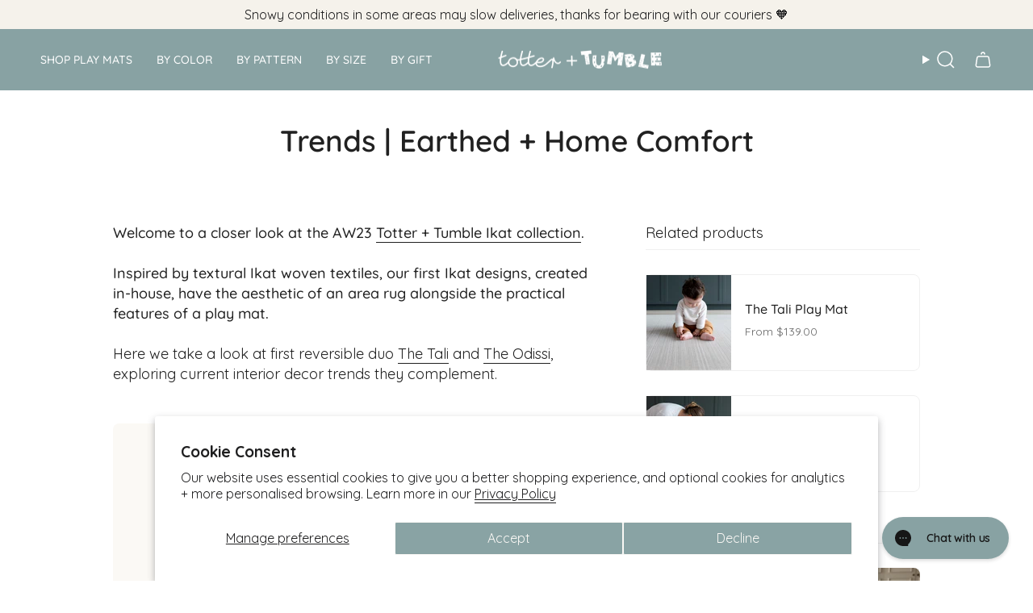

--- FILE ---
content_type: text/html; charset=utf-8
request_url: https://www.totterandtumble.com/blogs/news/trends-earthed-home-comfort
body_size: 42615
content:
<!doctype html>
<html class="no-js no-touch supports-no-cookies" lang="en">
  <head>
    
    <script
      src="https://cdn-widgetsrepository.yotpo.com/v1/loader/DKYDhTuAmJA8GDk6pQGcNEJ5W3ZCuPXlAFw4aA2p?languageCode=en"
      async
    ></script>
    
      <meta name="google-site-verification" content="NXs7UF6BmvaDAiV2oIBH9ASb39_AwaxiY0CvoLn1Nf4">
    
    <meta charset="UTF-8">
    <meta http-equiv="X-UA-Compatible" content="IE=edge">
    <meta name="viewport" content="width=device-width, initial-scale=1.0">
    <meta name="theme-color" content="#747e86">
    <link rel="canonical" href="https://www.totterandtumble.com/blogs/news/trends-earthed-home-comfort">
    <link rel="preconnect" href="https://cdn.shopify.com" crossorigin>
    
      
      <link rel="alternate" href="https://www.totterandtumble.com/blogs/news/trends-earthed-home-comfort" hreflang="en-us">
      <link rel="alternate" href="https://www.totterandtumble.co.uk/blogs/news/trends-earthed-home-comfort" hreflang="en-gb">
      <link rel="alternate" href="https://www.totterandtumble.eu/blogs/news/trends-earthed-home-comfort" hreflang="en-de">
    
    
    <script>
      window.VwForceCollection = true;
    </script>
    <!-- ======================= Broadcast Theme V5.6.1 ========================= -->

    <link href="//www.totterandtumble.com/cdn/shop/t/21/assets/theme.css?v=157422643274915384371749124650" as="style" rel="preload">
    <link href="//www.totterandtumble.com/cdn/shop/t/21/assets/vendor.js?v=152754676678534273481724108883" as="script" rel="preload">
    <link href="//www.totterandtumble.com/cdn/shop/t/21/assets/theme.js?v=27034713086913059771761124453" as="script" rel="preload">
    

      <link rel="icon" type="image/png" href="//www.totterandtumble.com/cdn/shop/files/tt-fav.png?crop=center&height=32&v=1725530313&width=32">
    

    <!-- Title and description ================================================ -->
    
    <title>
    
    Trends | Earthed + Home Comfort
    
    
    
      &ndash; Totter and Tumble LLC
    
  </title>

    
      <meta name="description" content="Welcome to a closer look at the AW23 Totter + Tumble Ikat collection.    Inspired by textural Ikat woven textiles, our first Ikat designs, created in-house, have the aesthetic of an area rug alongside the practical features of a play mat.   Here we take a look at first reversible duo The Tali and The Odissi, exploring ">
    

    <meta property="og:site_name" content="Totter and Tumble LLC">
<meta property="og:url" content="https://www.totterandtumble.com/blogs/news/trends-earthed-home-comfort">
<meta property="og:title" content="Trends | Earthed + Home Comfort">
<meta property="og:type" content="article">
<meta property="og:description" content="Welcome to a closer look at the AW23 Totter + Tumble Ikat collection.    Inspired by textural Ikat woven textiles, our first Ikat designs, created in-house, have the aesthetic of an area rug alongside the practical features of a play mat.   Here we take a look at first reversible duo The Tali and The Odissi, exploring "><meta property="og:image" content="http://www.totterandtumble.com/cdn/shop/articles/taliodissi.png?v=1694527097">
  <meta property="og:image:secure_url" content="https://www.totterandtumble.com/cdn/shop/articles/taliodissi.png?v=1694527097">
  <meta property="og:image:width" content="1010">
  <meta property="og:image:height" content="674"><meta name="twitter:card" content="summary_large_image">
<meta name="twitter:title" content="Trends | Earthed + Home Comfort">
<meta name="twitter:description" content="Welcome to a closer look at the AW23 Totter + Tumble Ikat collection.    Inspired by textural Ikat woven textiles, our first Ikat designs, created in-house, have the aesthetic of an area rug alongside the practical features of a play mat.   Here we take a look at first reversible duo The Tali and The Odissi, exploring ">

    <!-- CSS ================================================================== -->
    <style data-shopify>
@font-face {
  font-family: Quicksand;
  font-weight: 500;
  font-style: normal;
  font-display: swap;
  src: url("//www.totterandtumble.com/cdn/fonts/quicksand/quicksand_n5.8f86b119923a62b5ca76bc9a6fb25da7a7498802.woff2") format("woff2"),
       url("//www.totterandtumble.com/cdn/fonts/quicksand/quicksand_n5.c31882e058f76d723a7b6b725ac3ca095b5a2a70.woff") format("woff");
}

      @font-face {
  font-family: Quicksand;
  font-weight: 400;
  font-style: normal;
  font-display: swap;
  src: url("//www.totterandtumble.com/cdn/fonts/quicksand/quicksand_n4.bf8322a9d1da765aa396ad7b6eeb81930a6214de.woff2") format("woff2"),
       url("//www.totterandtumble.com/cdn/fonts/quicksand/quicksand_n4.fa4cbd232d3483059e72b11f7239959a64c98426.woff") format("woff");
}

      @font-face {
  font-family: Quicksand;
  font-weight: 500;
  font-style: normal;
  font-display: swap;
  src: url("//www.totterandtumble.com/cdn/fonts/quicksand/quicksand_n5.8f86b119923a62b5ca76bc9a6fb25da7a7498802.woff2") format("woff2"),
       url("//www.totterandtumble.com/cdn/fonts/quicksand/quicksand_n5.c31882e058f76d723a7b6b725ac3ca095b5a2a70.woff") format("woff");
}


      
        @font-face {
  font-family: Quicksand;
  font-weight: 600;
  font-style: normal;
  font-display: swap;
  src: url("//www.totterandtumble.com/cdn/fonts/quicksand/quicksand_n6.2d744c302b66242b8689223a01c2ae7d363b7b45.woff2") format("woff2"),
       url("//www.totterandtumble.com/cdn/fonts/quicksand/quicksand_n6.0d771117677705be6acb5844d65cf2b9cbf6ea3d.woff") format("woff");
}

      

      
        @font-face {
  font-family: Quicksand;
  font-weight: 500;
  font-style: normal;
  font-display: swap;
  src: url("//www.totterandtumble.com/cdn/fonts/quicksand/quicksand_n5.8f86b119923a62b5ca76bc9a6fb25da7a7498802.woff2") format("woff2"),
       url("//www.totterandtumble.com/cdn/fonts/quicksand/quicksand_n5.c31882e058f76d723a7b6b725ac3ca095b5a2a70.woff") format("woff");
}

      

      
      

      

      
    </style>

    
<style data-shopify>

:root {--scrollbar-width: 0px;





--COLOR-VIDEO-BG: #f2f2f2;
--COLOR-BG-BRIGHTER: #f2f2f2;--COLOR-BG: #ffffff;--COLOR-BG-ALPHA-25: rgba(255, 255, 255, 0.25);
--COLOR-BG-TRANSPARENT: rgba(255, 255, 255, 0);
--COLOR-BG-SECONDARY: #F7F9FA;
--COLOR-BG-SECONDARY-LIGHTEN: #ffffff;
--COLOR-BG-RGB: 255, 255, 255;

--COLOR-TEXT-DARK: #000000;
--COLOR-TEXT: #212121;
--COLOR-TEXT-LIGHT: #646464;


/* === Opacity shades of grey ===*/
--COLOR-A5:  rgba(33, 33, 33, 0.05);
--COLOR-A10: rgba(33, 33, 33, 0.1);
--COLOR-A15: rgba(33, 33, 33, 0.15);
--COLOR-A20: rgba(33, 33, 33, 0.2);
--COLOR-A25: rgba(33, 33, 33, 0.25);
--COLOR-A30: rgba(33, 33, 33, 0.3);
--COLOR-A35: rgba(33, 33, 33, 0.35);
--COLOR-A40: rgba(33, 33, 33, 0.4);
--COLOR-A45: rgba(33, 33, 33, 0.45);
--COLOR-A50: rgba(33, 33, 33, 0.5);
--COLOR-A55: rgba(33, 33, 33, 0.55);
--COLOR-A60: rgba(33, 33, 33, 0.6);
--COLOR-A65: rgba(33, 33, 33, 0.65);
--COLOR-A70: rgba(33, 33, 33, 0.7);
--COLOR-A75: rgba(33, 33, 33, 0.75);
--COLOR-A80: rgba(33, 33, 33, 0.8);
--COLOR-A85: rgba(33, 33, 33, 0.85);
--COLOR-A90: rgba(33, 33, 33, 0.9);
--COLOR-A95: rgba(33, 33, 33, 0.95);

--COLOR-BORDER: rgb(240, 240, 240);
--COLOR-BORDER-LIGHT: #f6f6f6;
--COLOR-BORDER-HAIRLINE: #f7f7f7;
--COLOR-BORDER-DARK: #bdbdbd;/* === Bright color ===*/
--COLOR-PRIMARY: #747e86;
--COLOR-PRIMARY-HOVER: #485866;
--COLOR-PRIMARY-FADE: rgba(116, 126, 134, 0.05);
--COLOR-PRIMARY-FADE-HOVER: rgba(116, 126, 134, 0.1);
--COLOR-PRIMARY-LIGHT: #bbcbd8;--COLOR-PRIMARY-OPPOSITE: #ffffff;



/* === link Color ===*/
--COLOR-LINK: #212121;
--COLOR-LINK-HOVER: rgba(33, 33, 33, 0.7);
--COLOR-LINK-FADE: rgba(33, 33, 33, 0.05);
--COLOR-LINK-FADE-HOVER: rgba(33, 33, 33, 0.1);--COLOR-LINK-OPPOSITE: #ffffff;


/* === Product grid sale tags ===*/
--COLOR-SALE-BG: rgba(0,0,0,0);
--COLOR-SALE-TEXT: #1d1d1e;

/* === Product grid badges ===*/
--COLOR-BADGE-BG: #9fb4b3;
--COLOR-BADGE-TEXT: #ffffff;

/* === Product sale color ===*/
--COLOR-SALE: #000000;

/* === Gray background on Product grid items ===*/--filter-bg: 1.0;/* === Helper colors for form error states ===*/
--COLOR-ERROR: #721C24;
--COLOR-ERROR-BG: #F8D7DA;
--COLOR-ERROR-BORDER: #F5C6CB;



  --RADIUS: 8px;
  --RADIUS-SELECT: 8px;

--COLOR-HEADER-BG: #88a2a3;--COLOR-HEADER-BG-TRANSPARENT: rgba(136, 162, 163, 0);
--COLOR-HEADER-LINK: #ffffff;
--COLOR-HEADER-LINK-HOVER: rgba(255, 255, 255, 0.7);

--COLOR-MENU-BG: #88a2a3;
--COLOR-MENU-LINK: #ffffff;
--COLOR-MENU-LINK-HOVER: rgba(255, 255, 255, 0.7);
--COLOR-SUBMENU-BG: #ffffff;
--COLOR-SUBMENU-LINK: #000000;
--COLOR-SUBMENU-LINK-HOVER: rgba(0, 0, 0, 0.7);
--COLOR-SUBMENU-TEXT-LIGHT: #4d4d4d;
--COLOR-MENU-TRANSPARENT: #000000;
--COLOR-MENU-TRANSPARENT-HOVER: rgba(0, 0, 0, 0.7);--COLOR-FOOTER-BG: #88a2a3;
--COLOR-FOOTER-BG-HAIRLINE: #7f9b9c;
--COLOR-FOOTER-TEXT: #ffffff;
--COLOR-FOOTER-TEXT-A35: rgba(255, 255, 255, 0.35);
--COLOR-FOOTER-TEXT-A75: rgba(255, 255, 255, 0.75);
--COLOR-FOOTER-LINK: #ffffff;
--COLOR-FOOTER-LINK-HOVER: rgba(255, 255, 255, 0.7);
--COLOR-FOOTER-BORDER: #ffffff;

--TRANSPARENT: rgba(255, 255, 255, 0);

/* === Default overlay opacity ===*/
--overlay-opacity: 0;
--underlay-opacity: 1;
--underlay-bg: rgba(0,0,0,0.4);

/* === Custom Cursor ===*/
--ICON-ZOOM-IN: url( "//www.totterandtumble.com/cdn/shop/t/21/assets/icon-zoom-in.svg?v=182473373117644429561724108884" );
--ICON-ZOOM-OUT: url( "//www.totterandtumble.com/cdn/shop/t/21/assets/icon-zoom-out.svg?v=101497157853986683871724108883" );

/* === Custom Icons ===*/


  
  --ICON-ADD-BAG: url( "//www.totterandtumble.com/cdn/shop/t/21/assets/icon-add-bag-medium.svg?v=139170916092727621901724108884" );
  --ICON-ADD-CART: url( "//www.totterandtumble.com/cdn/shop/t/21/assets/icon-add-cart-medium.svg?v=57635405022452982901724108883" );
  --ICON-ARROW-LEFT: url( "//www.totterandtumble.com/cdn/shop/t/21/assets/icon-arrow-left-medium.svg?v=98614866157451683461724108884" );
  --ICON-ARROW-RIGHT: url( "//www.totterandtumble.com/cdn/shop/t/21/assets/icon-arrow-right-medium.svg?v=127385474140982877711724108883" );
  --ICON-SELECT: url("//www.totterandtumble.com/cdn/shop/t/21/assets/icon-select-medium.svg?v=5204");


--PRODUCT-GRID-ASPECT-RATIO: 130.0%;

/* === Typography ===*/
--FONT-WEIGHT-BODY: 400;
--FONT-WEIGHT-BODY-BOLD: 500;

--FONT-STACK-BODY: Quicksand, sans-serif;
--FONT-STYLE-BODY: normal;
--FONT-STYLE-BODY-ITALIC: ;
--FONT-ADJUST-BODY: 1.0;

--LETTER-SPACING-BODY: 0.0em;

--FONT-WEIGHT-HEADING: 500;
--FONT-WEIGHT-HEADING-BOLD: 600;

--FONT-UPPERCASE-HEADING: none;
--LETTER-SPACING-HEADING: 0.0em;

--FONT-STACK-HEADING: Quicksand, sans-serif;
--FONT-STYLE-HEADING: normal;
--FONT-STYLE-HEADING-ITALIC: ;
--FONT-ADJUST-HEADING: 1.15;

--FONT-WEIGHT-SUBHEADING: 500;
--FONT-WEIGHT-SUBHEADING-BOLD: 600;

--FONT-STACK-SUBHEADING: Quicksand, sans-serif;
--FONT-STYLE-SUBHEADING: normal;
--FONT-STYLE-SUBHEADING-ITALIC: ;
--FONT-ADJUST-SUBHEADING: 1.0;

--FONT-UPPERCASE-SUBHEADING: none;
--LETTER-SPACING-SUBHEADING: 0.0em;

--FONT-STACK-NAV: Quicksand, sans-serif;
--FONT-STYLE-NAV: normal;
--FONT-STYLE-NAV-ITALIC: ;
--FONT-ADJUST-NAV: 1.15;

--FONT-WEIGHT-NAV: 500;
--FONT-WEIGHT-NAV-BOLD: 600;

--LETTER-SPACING-NAV: 0.0em;

--FONT-SIZE-BASE: 1.0rem;
--FONT-SIZE-BASE-PERCENT: 1.0;

/* === Parallax ===*/
--PARALLAX-STRENGTH-MIN: 120.0%;
--PARALLAX-STRENGTH-MAX: 130.0%;--COLUMNS: 4;
--COLUMNS-MEDIUM: 3;
--COLUMNS-SMALL: 2;
--COLUMNS-MOBILE: 1;--LAYOUT-OUTER: 50px;
  --LAYOUT-GUTTER: 32px;
  --LAYOUT-OUTER-MEDIUM: 30px;
  --LAYOUT-GUTTER-MEDIUM: 22px;
  --LAYOUT-OUTER-SMALL: 16px;
  --LAYOUT-GUTTER-SMALL: 16px;--base-animation-delay: 0ms;
--line-height-normal: 1.375; /* Equals to line-height: normal; */--SIDEBAR-WIDTH: 288px;
  --SIDEBAR-WIDTH-MEDIUM: 258px;--DRAWER-WIDTH: 380px;--ICON-STROKE-WIDTH: 1.5px;/* === Button General ===*/
--BTN-FONT-STACK: Quicksand, sans-serif;
--BTN-FONT-WEIGHT: 500;
--BTN-FONT-STYLE: normal;
--BTN-FONT-SIZE: 18px;

--BTN-LETTER-SPACING: 0.0em;
--BTN-UPPERCASE: uppercase;
--BTN-TEXT-ARROW-OFFSET: -1px;

/* === Button Primary ===*/
--BTN-PRIMARY-BORDER-COLOR: #ffffff;
--BTN-PRIMARY-BG-COLOR: #88a2a3;
--BTN-PRIMARY-TEXT-COLOR: #ffffff;


  --BTN-PRIMARY-BG-COLOR-BRIGHTER: #7a9798;


/* === Button Secondary ===*/
--BTN-SECONDARY-BORDER-COLOR: #1d1d1e;
--BTN-SECONDARY-BG-COLOR: #1d1d1e;
--BTN-SECONDARY-TEXT-COLOR: #ffffff;


  --BTN-SECONDARY-BG-COLOR-BRIGHTER: #363638;


/* === Button White ===*/
--TEXT-BTN-BORDER-WHITE: #fff;
--TEXT-BTN-BG-WHITE: #fff;
--TEXT-BTN-WHITE: #000;
--TEXT-BTN-BG-WHITE-BRIGHTER: #f2f2f2;

/* === Button Black ===*/
--TEXT-BTN-BG-BLACK: #000;
--TEXT-BTN-BORDER-BLACK: #000;
--TEXT-BTN-BLACK: #fff;
--TEXT-BTN-BG-BLACK-BRIGHTER: #1a1a1a;

/* === Default Cart Gradient ===*/

--FREE-SHIPPING-GRADIENT: linear-gradient(to right, var(--COLOR-PRIMARY-LIGHT) 0%, var(--COLOR-PRIMARY) 100%);

/* === Swatch Size ===*/
--swatch-size-filters: calc(1.5rem * var(--FONT-ADJUST-BODY));
--swatch-size-product: calc(3.0rem * var(--FONT-ADJUST-BODY));
}

/* === Backdrop ===*/
::backdrop {
  --underlay-opacity: 1;
  --underlay-bg: rgba(0,0,0,0.4);
}
</style>


    <link href="//www.totterandtumble.com/cdn/shop/t/21/assets/theme.css?v=157422643274915384371749124650" rel="stylesheet" type="text/css" media="all" />
    
<link href="//www.totterandtumble.com/cdn/shop/t/21/assets/swatches.css?v=157844926215047500451724108883" as="style" rel="preload">
      <link href="//www.totterandtumble.com/cdn/shop/t/21/assets/swatches.css?v=157844926215047500451724108883" rel="stylesheet" type="text/css" media="all" />
<style data-shopify>.swatches {
    --kasuri: url(//www.totterandtumble.com/cdn/shop/files/swatch_kasuri_small.png?v=18044609419107891716);--atlas: url(//www.totterandtumble.com/cdn/shop/files/swatch_atlas_small.png?v=11059969090292764811);--wanderlust: url(//www.totterandtumble.com/cdn/shop/files/swatch_wanderlust_small.png?v=3707813547713450185);--willow: url(//www.totterandtumble.com/cdn/shop/files/swatch_willow_small.png?v=18088281163287379772);--trail-blazer: url(//www.totterandtumble.com/cdn/shop/files/swatch_blazer_small.png?v=8315462702431810674);--wanderer: url(//www.totterandtumble.com/cdn/shop/files/swatch_wanderer_small.png?v=12330940008963664622);--sunda: url(//www.totterandtumble.com/cdn/shop/files/swatch_sunda_small.png?v=14934754522344352426);--tali: url(//www.totterandtumble.com/cdn/shop/files/swatch_tali_png_small.png?v=7840928873496723941);--standen: url(//www.totterandtumble.com/cdn/shop/files/swatch_standen_small.png?v=1718302154680250332);--thief: url(//www.totterandtumble.com/cdn/shop/files/swatch_thief_small.png?v=8272798973574337736);--severn: url(//www.totterandtumble.com/cdn/shop/files/swatch_severn_small.png?v=1487124202492395899);--solstice: url(//www.totterandtumble.com/cdn/shop/files/swatch_solstice_small.png?v=14715896063217055580);--scout: url(//www.totterandtumble.com/cdn/shop/files/swatch_scout_small.png?v=9260681403718794744);--sepi: url(//www.totterandtumble.com/cdn/shop/files/swatch_sepi_small.png?v=7879515482899507874);--rusa: url(//www.totterandtumble.com/cdn/shop/files/swatch_rusa_small.png?v=17724691923177245397);--roamer: url(//www.totterandtumble.com/cdn/shop/files/swatch_roamer_small.png?v=7575871579779745373);--odissi: url(//www.totterandtumble.com/cdn/shop/files/swatch_odissi_small.png?v=8620806207476838335);--rambler: url(//www.totterandtumble.com/cdn/shop/files/swatch_rambler_small.png?v=14451264147010186605);--mariner: url(//www.totterandtumble.com/cdn/shop/files/swatch_mariner_small.png?v=14098717836721594631);--merah: url(//www.totterandtumble.com/cdn/shop/files/swatch_merah_small.png?v=6660929825506289747);--keeper: url(//www.totterandtumble.com/cdn/shop/files/swatch_keeper_small.png?v=3304419427883948629);--harvester: url(//www.totterandtumble.com/cdn/shop/files/swatch_harvester_small.png?v=1497112591799270145);--trotter: url(//www.totterandtumble.com/cdn/shop/files/swatch_trotter_small.png?v=12691271893721056310);--friend: url(//www.totterandtumble.com/cdn/shop/files/swatch_friend_small.png?v=8020285512740586854);--eclipse: url(//www.totterandtumble.com/cdn/shop/files/swatch_eclipse_small.png?v=278280738924470334);--champion: url(//www.totterandtumble.com/cdn/shop/files/swatch_champion_small.png?v=3801475828500246093);--chrys: url(//www.totterandtumble.com/cdn/shop/files/swatch_chys_small.png?v=11321159825899367529);--captain: url(//www.totterandtumble.com/cdn/shop/files/swatch_captain_small.png?v=17004665780812227739);--rabbit: url(//www.totterandtumble.com/cdn/shop/files/swatch_rabbit_small.png?v=5500021626222915098);--blackthorn: url(//www.totterandtumble.com/cdn/shop/files/swatch_blackthorn_small.png?v=9473475069992291266);--astronomer: url(//www.totterandtumble.com/cdn/shop/files/swatch_astronomer_small.png?v=14711382988896582374);--acorn: url(//www.totterandtumble.com/cdn/shop/files/swatch_acorn_small.png?v=16795858440265568360);--globe-trotter: url(//www.totterandtumble.com/cdn/shop/files/swatch_trotter_small.png?v=12691271893721056310);--brer-rabbit: url(//www.totterandtumble.com/cdn/shop/files/swatch_rabbit_small.png?v=5500021626222915098);--wooded-dell: url(//www.totterandtumble.com/cdn/shop/files/SWATCH_WOODED_DELL_small.png?v=14331333597361641501);--brick-dust: url(//www.totterandtumble.com/cdn/shop/files/SWATCH_BRICK_DUST_small.png?v=2668140996322357100);--mineral-blue: url(//www.totterandtumble.com/cdn/shop/files/SWATCH_MINERAL_BLUE_small.png?v=5576415420424893900);--fired-biscuit: url(//www.totterandtumble.com/cdn/shop/files/SWATCH_FIRED_BISCUIT_small.png?v=4735411346224469380);--brimfield: url(//www.totterandtumble.com/cdn/shop/files/swatch_brimfield_small.png?v=16927478760052301190);--portobello: url(//www.totterandtumble.com/cdn/shop/files/swatch_portobello_small.png?v=16478865079356930892);--brook: url(//www.totterandtumble.com/cdn/shop/files/swatch_brook_small.png?v=14727425918738740217);--limited-edition-brer: url(//www.totterandtumble.com/cdn/shop/files/swatch_ltd_brer_small.png?v=14753948752658521337);--limited-edition-acorn: url(//www.totterandtumble.com/cdn/shop/files/swatch_ltd_acorn_small.png?v=18283345004663462277);--owl-willow: url(//www.totterandtumble.com/cdn/shop/files/swatch_owl_willow_small.png?v=7672352185469873253);--brecon: url(//www.totterandtumble.com/cdn/shop/files/SWATCH_BREACON_small.png?v=6844864504825621883);--weaver: url(//www.totterandtumble.com/cdn/shop/files/SWATCH_WEAVER_small.png?v=12278340969463980143);--pembroke: url(//www.totterandtumble.com/cdn/shop/files/SWATCH_PEMBROKE_small.png?v=15800103957362929099);--holbein: url(//www.totterandtumble.com/cdn/shop/files/SWATCH_HOLBEIN_small.png?v=13183020756476155048);--ardingly: url(//www.totterandtumble.com/cdn/shop/files/SWATCH_ARDINGLY_small.png?v=110629651764869647);--petworth-xl: url(//www.totterandtumble.com/cdn/shop/files/SWATCH_PETWORTH_XL_small.png?v=629999425823876476);--newark: url(//www.totterandtumble.com/cdn/shop/files/SWATCH_NEWARK_small.png?v=4851702043134751707);--petworth: url(//www.totterandtumble.com/cdn/shop/files/SWATCH_PETWORTH_small.png?v=10549502338687228667);--kempton: url(//www.totterandtumble.com/cdn/shop/files/SWATCH_KEMPTON_small.png?v=10018605616867962827);--brimfield-std: url(//www.totterandtumble.com/cdn/shop/files/SWATCH_BRIMFIELD_STD_small.png?v=485742207612183785);--checker: url(//www.totterandtumble.com/cdn/shop/files/swatch_checker_small.png?v=18374605267349987108);--ludo-xl: url(//www.totterandtumble.com/cdn/shop/files/swatch_ludo_xl_small.png?v=12515090445850504924);--charmer: url(//www.totterandtumble.com/cdn/shop/files/swatch_charmer_small.png?v=14040464692384627869);--ludo-std: url(//www.totterandtumble.com/cdn/shop/files/swatch_ludo_std_small.png?v=13385683490990412981);
  }</style>


    <script>
    if (window.navigator.userAgent.indexOf('MSIE ') > 0 || window.navigator.userAgent.indexOf('Trident/') > 0) {
      document.documentElement.className = document.documentElement.className + ' ie';

      var scripts = document.getElementsByTagName('script')[0];
      var polyfill = document.createElement("script");
      polyfill.defer = true;
      polyfill.src = "//www.totterandtumble.com/cdn/shop/t/21/assets/ie11.js?v=144489047535103983231724108883";

      scripts.parentNode.insertBefore(polyfill, scripts);
    } else {
      document.documentElement.className = document.documentElement.className.replace('no-js', 'js');
    }

    document.documentElement.style.setProperty('--scrollbar-width', `${getScrollbarWidth()}px`);

    function getScrollbarWidth() {
      // Creating invisible container
      const outer = document.createElement('div');
      outer.style.visibility = 'hidden';
      outer.style.overflow = 'scroll'; // forcing scrollbar to appear
      outer.style.msOverflowStyle = 'scrollbar'; // needed for WinJS apps
      document.documentElement.appendChild(outer);

      // Creating inner element and placing it in the container
      const inner = document.createElement('div');
      outer.appendChild(inner);

      // Calculating difference between container's full width and the child width
      const scrollbarWidth = outer.offsetWidth - inner.offsetWidth;

      // Removing temporary elements from the DOM
      outer.parentNode.removeChild(outer);

      return scrollbarWidth;
    }

    let root = '/';
    if (root[root.length - 1] !== '/') {
      root = root + '/';
    }

    window.theme = {
      routes: {
        root: root,
        cart_url: '/cart',
        cart_add_url: '/cart/add',
        cart_change_url: '/cart/change',
        cart_update_url: '/cart/update',
        product_recommendations_url: '/recommendations/products',
        predictive_search_url: '/search/suggest',
        addresses_url: '/account/addresses'
      },
      assets: {
        photoswipe: '//www.totterandtumble.com/cdn/shop/t/21/assets/photoswipe.js?v=162613001030112971491724108884',
        smoothscroll: '//www.totterandtumble.com/cdn/shop/t/21/assets/smoothscroll.js?v=37906625415260927261724108885',
      },
      strings: {
        addToCart: "Add to basket",
        cartAcceptanceError: "You must accept our terms and conditions.",
        soldOut: "Sold Out",
        from: "From",
        preOrder: "Pre-order",
        sale: "Sale",
        subscription: "Subscription",
        unavailable: "Unavailable",
        unitPrice: "Unit price",
        unitPriceSeparator: "per",
        shippingCalcSubmitButton: "Calculate shipping",
        shippingCalcSubmitButtonDisabled: "Calculating...",
        selectValue: "Select value",
        selectColor: "Select color",
        oneColor: "color",
        otherColor: "colors",
        upsellAddToCart: "Add",
        free: "Free",
        swatchesColor: "Color, Colour",
        sku: "SKU",
      },
      settings: {
        cartType: "drawer",
        customerLoggedIn: null ? true : false,
        enableQuickAdd: true,
        enableAnimations: false,
        variantOnSale: true,
        collectionSwatchStyle: "text-slider",
      },
      sliderArrows: {
        prev: '<button type="button" class="slider__button slider__button--prev" data-button-arrow data-button-prev>' + "Previous" + '</button>',
        next: '<button type="button" class="slider__button slider__button--next" data-button-arrow data-button-next>' + "Next" + '</button>',
      },
      moneyFormat: false ? "${{amount}} USD" : "${{amount}}",
      moneyWithoutCurrencyFormat: "${{amount}}",
      moneyWithCurrencyFormat: "${{amount}} USD",
      subtotal: 0,
      info: {
        name: 'broadcast'
      },
      version: '5.6.1'
    };

    let windowInnerHeight = window.innerHeight;
    document.documentElement.style.setProperty('--full-height', `${windowInnerHeight}px`);
    document.documentElement.style.setProperty('--three-quarters', `${windowInnerHeight * 0.75}px`);
    document.documentElement.style.setProperty('--two-thirds', `${windowInnerHeight * 0.66}px`);
    document.documentElement.style.setProperty('--one-half', `${windowInnerHeight * 0.5}px`);
    document.documentElement.style.setProperty('--one-third', `${windowInnerHeight * 0.33}px`);
    document.documentElement.style.setProperty('--one-fifth', `${windowInnerHeight * 0.2}px`);
    </script>

    

    <!-- Theme Javascript ============================================================== -->
    <script src="//www.totterandtumble.com/cdn/shop/t/21/assets/vendor.js?v=152754676678534273481724108883" defer="defer"></script>
    <script src="//www.totterandtumble.com/cdn/shop/t/21/assets/theme.js?v=27034713086913059771761124453" defer="defer"></script>
    
      <script src="//www.totterandtumble.com/cdn/shop/t/21/assets/klavyio-notify.js?v=89119579243488291851744282614" defer></script>
    
<!-- Shopify app scripts =========================================================== -->

    <script>window.performance && window.performance.mark && window.performance.mark('shopify.content_for_header.start');</script><meta name="google-site-verification" content="73daDiEPGBtEDUTQmL4YNYXtHP8A6IWkqnWXa87W9xc">
<meta name="facebook-domain-verification" content="nsl7cxf5g9ydxrhl958yot0c1847gn">
<meta id="shopify-digital-wallet" name="shopify-digital-wallet" content="/55148085433/digital_wallets/dialog">
<meta name="shopify-checkout-api-token" content="9571228e85969b8ea88329b708ac8574">
<meta id="in-context-paypal-metadata" data-shop-id="55148085433" data-venmo-supported="true" data-environment="production" data-locale="en_US" data-paypal-v4="true" data-currency="USD">
<link rel="alternate" type="application/atom+xml" title="Feed" href="/blogs/news.atom" />
<script async="async" src="/checkouts/internal/preloads.js?locale=en-US"></script>
<link rel="preconnect" href="https://shop.app" crossorigin="anonymous">
<script async="async" src="https://shop.app/checkouts/internal/preloads.js?locale=en-US&shop_id=55148085433" crossorigin="anonymous"></script>
<script id="shopify-features" type="application/json">{"accessToken":"9571228e85969b8ea88329b708ac8574","betas":["rich-media-storefront-analytics"],"domain":"www.totterandtumble.com","predictiveSearch":true,"shopId":55148085433,"locale":"en"}</script>
<script>var Shopify = Shopify || {};
Shopify.shop = "totteandtumbleus.myshopify.com";
Shopify.locale = "en";
Shopify.currency = {"active":"USD","rate":"1.0"};
Shopify.country = "US";
Shopify.theme = {"name":"totter-tumble\/main","id":171231019310,"schema_name":"Broadcast","schema_version":"5.6.1","theme_store_id":null,"role":"main"};
Shopify.theme.handle = "null";
Shopify.theme.style = {"id":null,"handle":null};
Shopify.cdnHost = "www.totterandtumble.com/cdn";
Shopify.routes = Shopify.routes || {};
Shopify.routes.root = "/";</script>
<script type="module">!function(o){(o.Shopify=o.Shopify||{}).modules=!0}(window);</script>
<script>!function(o){function n(){var o=[];function n(){o.push(Array.prototype.slice.apply(arguments))}return n.q=o,n}var t=o.Shopify=o.Shopify||{};t.loadFeatures=n(),t.autoloadFeatures=n()}(window);</script>
<script>
  window.ShopifyPay = window.ShopifyPay || {};
  window.ShopifyPay.apiHost = "shop.app\/pay";
  window.ShopifyPay.redirectState = null;
</script>
<script id="shop-js-analytics" type="application/json">{"pageType":"article"}</script>
<script defer="defer" async type="module" src="//www.totterandtumble.com/cdn/shopifycloud/shop-js/modules/v2/client.init-shop-cart-sync_BT-GjEfc.en.esm.js"></script>
<script defer="defer" async type="module" src="//www.totterandtumble.com/cdn/shopifycloud/shop-js/modules/v2/chunk.common_D58fp_Oc.esm.js"></script>
<script defer="defer" async type="module" src="//www.totterandtumble.com/cdn/shopifycloud/shop-js/modules/v2/chunk.modal_xMitdFEc.esm.js"></script>
<script type="module">
  await import("//www.totterandtumble.com/cdn/shopifycloud/shop-js/modules/v2/client.init-shop-cart-sync_BT-GjEfc.en.esm.js");
await import("//www.totterandtumble.com/cdn/shopifycloud/shop-js/modules/v2/chunk.common_D58fp_Oc.esm.js");
await import("//www.totterandtumble.com/cdn/shopifycloud/shop-js/modules/v2/chunk.modal_xMitdFEc.esm.js");

  window.Shopify.SignInWithShop?.initShopCartSync?.({"fedCMEnabled":true,"windoidEnabled":true});

</script>
<script>
  window.Shopify = window.Shopify || {};
  if (!window.Shopify.featureAssets) window.Shopify.featureAssets = {};
  window.Shopify.featureAssets['shop-js'] = {"shop-cart-sync":["modules/v2/client.shop-cart-sync_DZOKe7Ll.en.esm.js","modules/v2/chunk.common_D58fp_Oc.esm.js","modules/v2/chunk.modal_xMitdFEc.esm.js"],"init-fed-cm":["modules/v2/client.init-fed-cm_B6oLuCjv.en.esm.js","modules/v2/chunk.common_D58fp_Oc.esm.js","modules/v2/chunk.modal_xMitdFEc.esm.js"],"shop-cash-offers":["modules/v2/client.shop-cash-offers_D2sdYoxE.en.esm.js","modules/v2/chunk.common_D58fp_Oc.esm.js","modules/v2/chunk.modal_xMitdFEc.esm.js"],"shop-login-button":["modules/v2/client.shop-login-button_QeVjl5Y3.en.esm.js","modules/v2/chunk.common_D58fp_Oc.esm.js","modules/v2/chunk.modal_xMitdFEc.esm.js"],"pay-button":["modules/v2/client.pay-button_DXTOsIq6.en.esm.js","modules/v2/chunk.common_D58fp_Oc.esm.js","modules/v2/chunk.modal_xMitdFEc.esm.js"],"shop-button":["modules/v2/client.shop-button_DQZHx9pm.en.esm.js","modules/v2/chunk.common_D58fp_Oc.esm.js","modules/v2/chunk.modal_xMitdFEc.esm.js"],"avatar":["modules/v2/client.avatar_BTnouDA3.en.esm.js"],"init-windoid":["modules/v2/client.init-windoid_CR1B-cfM.en.esm.js","modules/v2/chunk.common_D58fp_Oc.esm.js","modules/v2/chunk.modal_xMitdFEc.esm.js"],"init-shop-for-new-customer-accounts":["modules/v2/client.init-shop-for-new-customer-accounts_C_vY_xzh.en.esm.js","modules/v2/client.shop-login-button_QeVjl5Y3.en.esm.js","modules/v2/chunk.common_D58fp_Oc.esm.js","modules/v2/chunk.modal_xMitdFEc.esm.js"],"init-shop-email-lookup-coordinator":["modules/v2/client.init-shop-email-lookup-coordinator_BI7n9ZSv.en.esm.js","modules/v2/chunk.common_D58fp_Oc.esm.js","modules/v2/chunk.modal_xMitdFEc.esm.js"],"init-shop-cart-sync":["modules/v2/client.init-shop-cart-sync_BT-GjEfc.en.esm.js","modules/v2/chunk.common_D58fp_Oc.esm.js","modules/v2/chunk.modal_xMitdFEc.esm.js"],"shop-toast-manager":["modules/v2/client.shop-toast-manager_DiYdP3xc.en.esm.js","modules/v2/chunk.common_D58fp_Oc.esm.js","modules/v2/chunk.modal_xMitdFEc.esm.js"],"init-customer-accounts":["modules/v2/client.init-customer-accounts_D9ZNqS-Q.en.esm.js","modules/v2/client.shop-login-button_QeVjl5Y3.en.esm.js","modules/v2/chunk.common_D58fp_Oc.esm.js","modules/v2/chunk.modal_xMitdFEc.esm.js"],"init-customer-accounts-sign-up":["modules/v2/client.init-customer-accounts-sign-up_iGw4briv.en.esm.js","modules/v2/client.shop-login-button_QeVjl5Y3.en.esm.js","modules/v2/chunk.common_D58fp_Oc.esm.js","modules/v2/chunk.modal_xMitdFEc.esm.js"],"shop-follow-button":["modules/v2/client.shop-follow-button_CqMgW2wH.en.esm.js","modules/v2/chunk.common_D58fp_Oc.esm.js","modules/v2/chunk.modal_xMitdFEc.esm.js"],"checkout-modal":["modules/v2/client.checkout-modal_xHeaAweL.en.esm.js","modules/v2/chunk.common_D58fp_Oc.esm.js","modules/v2/chunk.modal_xMitdFEc.esm.js"],"shop-login":["modules/v2/client.shop-login_D91U-Q7h.en.esm.js","modules/v2/chunk.common_D58fp_Oc.esm.js","modules/v2/chunk.modal_xMitdFEc.esm.js"],"lead-capture":["modules/v2/client.lead-capture_BJmE1dJe.en.esm.js","modules/v2/chunk.common_D58fp_Oc.esm.js","modules/v2/chunk.modal_xMitdFEc.esm.js"],"payment-terms":["modules/v2/client.payment-terms_Ci9AEqFq.en.esm.js","modules/v2/chunk.common_D58fp_Oc.esm.js","modules/v2/chunk.modal_xMitdFEc.esm.js"]};
</script>
<script>(function() {
  var isLoaded = false;
  function asyncLoad() {
    if (isLoaded) return;
    isLoaded = true;
    var urls = ["https:\/\/cozycountryredirectiii.addons.business\/js\/eggbox\/7995\/script_e2596311a3eb3fb2165ad028d61bc2a4.js?v=1\u0026sign=e2596311a3eb3fb2165ad028d61bc2a4\u0026shop=totteandtumbleus.myshopify.com","https:\/\/shy.elfsight.com\/p\/platform.js?shop=totteandtumbleus.myshopify.com","https:\/\/api.socialsnowball.io\/js\/referral.js?shop=totteandtumbleus.myshopify.com","\/\/cdn.shopify.com\/proxy\/09c1bb41df08657bb6b7062ea41f046851565a36a24955667b46ca8c0bf35210\/d31qwy1wuvutay.cloudfront.net\/req\/levar-viewer.js?shop=totteandtumbleus.myshopify.com\u0026sp-cache-control=cHVibGljLCBtYXgtYWdlPTkwMA"];
    for (var i = 0; i < urls.length; i++) {
      var s = document.createElement('script');
      s.type = 'text/javascript';
      s.async = true;
      s.src = urls[i];
      var x = document.getElementsByTagName('script')[0];
      x.parentNode.insertBefore(s, x);
    }
  };
  if(window.attachEvent) {
    window.attachEvent('onload', asyncLoad);
  } else {
    window.addEventListener('load', asyncLoad, false);
  }
})();</script>
<script id="__st">var __st={"a":55148085433,"offset":-28800,"reqid":"1ceebe89-1939-4090-95b4-7655feb440a6-1769519720","pageurl":"www.totterandtumble.com\/blogs\/news\/trends-earthed-home-comfort","s":"articles-605976199470","u":"b9bd3d5f5a95","p":"article","rtyp":"article","rid":605976199470};</script>
<script>window.ShopifyPaypalV4VisibilityTracking = true;</script>
<script id="captcha-bootstrap">!function(){'use strict';const t='contact',e='account',n='new_comment',o=[[t,t],['blogs',n],['comments',n],[t,'customer']],c=[[e,'customer_login'],[e,'guest_login'],[e,'recover_customer_password'],[e,'create_customer']],r=t=>t.map((([t,e])=>`form[action*='/${t}']:not([data-nocaptcha='true']) input[name='form_type'][value='${e}']`)).join(','),a=t=>()=>t?[...document.querySelectorAll(t)].map((t=>t.form)):[];function s(){const t=[...o],e=r(t);return a(e)}const i='password',u='form_key',d=['recaptcha-v3-token','g-recaptcha-response','h-captcha-response',i],f=()=>{try{return window.sessionStorage}catch{return}},m='__shopify_v',_=t=>t.elements[u];function p(t,e,n=!1){try{const o=window.sessionStorage,c=JSON.parse(o.getItem(e)),{data:r}=function(t){const{data:e,action:n}=t;return t[m]||n?{data:e,action:n}:{data:t,action:n}}(c);for(const[e,n]of Object.entries(r))t.elements[e]&&(t.elements[e].value=n);n&&o.removeItem(e)}catch(o){console.error('form repopulation failed',{error:o})}}const l='form_type',E='cptcha';function T(t){t.dataset[E]=!0}const w=window,h=w.document,L='Shopify',v='ce_forms',y='captcha';let A=!1;((t,e)=>{const n=(g='f06e6c50-85a8-45c8-87d0-21a2b65856fe',I='https://cdn.shopify.com/shopifycloud/storefront-forms-hcaptcha/ce_storefront_forms_captcha_hcaptcha.v1.5.2.iife.js',D={infoText:'Protected by hCaptcha',privacyText:'Privacy',termsText:'Terms'},(t,e,n)=>{const o=w[L][v],c=o.bindForm;if(c)return c(t,g,e,D).then(n);var r;o.q.push([[t,g,e,D],n]),r=I,A||(h.body.append(Object.assign(h.createElement('script'),{id:'captcha-provider',async:!0,src:r})),A=!0)});var g,I,D;w[L]=w[L]||{},w[L][v]=w[L][v]||{},w[L][v].q=[],w[L][y]=w[L][y]||{},w[L][y].protect=function(t,e){n(t,void 0,e),T(t)},Object.freeze(w[L][y]),function(t,e,n,w,h,L){const[v,y,A,g]=function(t,e,n){const i=e?o:[],u=t?c:[],d=[...i,...u],f=r(d),m=r(i),_=r(d.filter((([t,e])=>n.includes(e))));return[a(f),a(m),a(_),s()]}(w,h,L),I=t=>{const e=t.target;return e instanceof HTMLFormElement?e:e&&e.form},D=t=>v().includes(t);t.addEventListener('submit',(t=>{const e=I(t);if(!e)return;const n=D(e)&&!e.dataset.hcaptchaBound&&!e.dataset.recaptchaBound,o=_(e),c=g().includes(e)&&(!o||!o.value);(n||c)&&t.preventDefault(),c&&!n&&(function(t){try{if(!f())return;!function(t){const e=f();if(!e)return;const n=_(t);if(!n)return;const o=n.value;o&&e.removeItem(o)}(t);const e=Array.from(Array(32),(()=>Math.random().toString(36)[2])).join('');!function(t,e){_(t)||t.append(Object.assign(document.createElement('input'),{type:'hidden',name:u})),t.elements[u].value=e}(t,e),function(t,e){const n=f();if(!n)return;const o=[...t.querySelectorAll(`input[type='${i}']`)].map((({name:t})=>t)),c=[...d,...o],r={};for(const[a,s]of new FormData(t).entries())c.includes(a)||(r[a]=s);n.setItem(e,JSON.stringify({[m]:1,action:t.action,data:r}))}(t,e)}catch(e){console.error('failed to persist form',e)}}(e),e.submit())}));const S=(t,e)=>{t&&!t.dataset[E]&&(n(t,e.some((e=>e===t))),T(t))};for(const o of['focusin','change'])t.addEventListener(o,(t=>{const e=I(t);D(e)&&S(e,y())}));const B=e.get('form_key'),M=e.get(l),P=B&&M;t.addEventListener('DOMContentLoaded',(()=>{const t=y();if(P)for(const e of t)e.elements[l].value===M&&p(e,B);[...new Set([...A(),...v().filter((t=>'true'===t.dataset.shopifyCaptcha))])].forEach((e=>S(e,t)))}))}(h,new URLSearchParams(w.location.search),n,t,e,['guest_login'])})(!0,!0)}();</script>
<script integrity="sha256-4kQ18oKyAcykRKYeNunJcIwy7WH5gtpwJnB7kiuLZ1E=" data-source-attribution="shopify.loadfeatures" defer="defer" src="//www.totterandtumble.com/cdn/shopifycloud/storefront/assets/storefront/load_feature-a0a9edcb.js" crossorigin="anonymous"></script>
<script crossorigin="anonymous" defer="defer" src="//www.totterandtumble.com/cdn/shopifycloud/storefront/assets/shopify_pay/storefront-65b4c6d7.js?v=20250812"></script>
<script data-source-attribution="shopify.dynamic_checkout.dynamic.init">var Shopify=Shopify||{};Shopify.PaymentButton=Shopify.PaymentButton||{isStorefrontPortableWallets:!0,init:function(){window.Shopify.PaymentButton.init=function(){};var t=document.createElement("script");t.src="https://www.totterandtumble.com/cdn/shopifycloud/portable-wallets/latest/portable-wallets.en.js",t.type="module",document.head.appendChild(t)}};
</script>
<script data-source-attribution="shopify.dynamic_checkout.buyer_consent">
  function portableWalletsHideBuyerConsent(e){var t=document.getElementById("shopify-buyer-consent"),n=document.getElementById("shopify-subscription-policy-button");t&&n&&(t.classList.add("hidden"),t.setAttribute("aria-hidden","true"),n.removeEventListener("click",e))}function portableWalletsShowBuyerConsent(e){var t=document.getElementById("shopify-buyer-consent"),n=document.getElementById("shopify-subscription-policy-button");t&&n&&(t.classList.remove("hidden"),t.removeAttribute("aria-hidden"),n.addEventListener("click",e))}window.Shopify?.PaymentButton&&(window.Shopify.PaymentButton.hideBuyerConsent=portableWalletsHideBuyerConsent,window.Shopify.PaymentButton.showBuyerConsent=portableWalletsShowBuyerConsent);
</script>
<script data-source-attribution="shopify.dynamic_checkout.cart.bootstrap">document.addEventListener("DOMContentLoaded",(function(){function t(){return document.querySelector("shopify-accelerated-checkout-cart, shopify-accelerated-checkout")}if(t())Shopify.PaymentButton.init();else{new MutationObserver((function(e,n){t()&&(Shopify.PaymentButton.init(),n.disconnect())})).observe(document.body,{childList:!0,subtree:!0})}}));
</script>
<script id='scb4127' type='text/javascript' async='' src='https://www.totterandtumble.com/cdn/shopifycloud/privacy-banner/storefront-banner.js'></script><link id="shopify-accelerated-checkout-styles" rel="stylesheet" media="screen" href="https://www.totterandtumble.com/cdn/shopifycloud/portable-wallets/latest/accelerated-checkout-backwards-compat.css" crossorigin="anonymous">
<style id="shopify-accelerated-checkout-cart">
        #shopify-buyer-consent {
  margin-top: 1em;
  display: inline-block;
  width: 100%;
}

#shopify-buyer-consent.hidden {
  display: none;
}

#shopify-subscription-policy-button {
  background: none;
  border: none;
  padding: 0;
  text-decoration: underline;
  font-size: inherit;
  cursor: pointer;
}

#shopify-subscription-policy-button::before {
  box-shadow: none;
}

      </style>

<script>window.performance && window.performance.mark && window.performance.mark('shopify.content_for_header.end');</script>
    
      <script type="text/javascript">
        (function(c,l,a,r,i,t,y){
            c[a]=c[a]||function(){(c[a].q=c[a].q||[]).push(arguments)};
            t=l.createElement(r);t.async=1;t.src="https://www.clarity.ms/tag/"+i;
            y=l.getElementsByTagName(r)[0];y.parentNode.insertBefore(t,y);
        })(window, document, "clarity", "script", "oigid4ulgi");
      </script>
      <script type="text/javascript">
        (function(c,l,a,r,i,t,y){
            c[a]=c[a]||function(){(c[a].q=c[a].q||[]).push(arguments)};
            t=l.createElement(r);t.async=1;t.src="https://www.clarity.ms/tag/"+i;
            y=l.getElementsByTagName(r)[0];y.parentNode.insertBefore(t,y);
        })(window, document, "clarity", "script", "k6am5jzpjb");
      </script>
    

    <!-- Manychat -->
<script src="//widget.manychat.com/1980819_1b95a.js" defer="defer"></script>
<script src="https://mccdn.me/assets/js/widget.js" defer="defer"></script>
  <!-- BEGIN app block: shopify://apps/yotpo-product-reviews/blocks/reviews_tab/eb7dfd7d-db44-4334-bc49-c893b51b36cf -->



<!-- END app block --><!-- BEGIN app block: shopify://apps/yotpo-product-reviews/blocks/settings/eb7dfd7d-db44-4334-bc49-c893b51b36cf -->


  <script type="text/javascript" src="https://cdn-widgetsrepository.yotpo.com/v1/loader/DKYDhTuAmJA8GDk6pQGcNEJ5W3ZCuPXlAFw4aA2p?languageCode=en" async></script>



  
<!-- END app block --><!-- BEGIN app block: shopify://apps/gorgias-live-chat-helpdesk/blocks/gorgias/a66db725-7b96-4e3f-916e-6c8e6f87aaaa -->
<script defer data-gorgias-loader-chat src="https://config.gorgias.chat/bundle-loader/shopify/totteandtumbleus.myshopify.com"></script>


<script defer data-gorgias-loader-convert  src="https://content.9gtb.com/loader.js"></script>


<script defer data-gorgias-loader-mailto-replace  src="https://config.gorgias.help/api/contact-forms/replace-mailto-script.js?shopName=totteandtumbleus"></script>


<!-- END app block --><!-- BEGIN app block: shopify://apps/klaviyo-email-marketing-sms/blocks/klaviyo-onsite-embed/2632fe16-c075-4321-a88b-50b567f42507 -->












  <script async src="https://static.klaviyo.com/onsite/js/S3ZVJJ/klaviyo.js?company_id=S3ZVJJ"></script>
  <script>!function(){if(!window.klaviyo){window._klOnsite=window._klOnsite||[];try{window.klaviyo=new Proxy({},{get:function(n,i){return"push"===i?function(){var n;(n=window._klOnsite).push.apply(n,arguments)}:function(){for(var n=arguments.length,o=new Array(n),w=0;w<n;w++)o[w]=arguments[w];var t="function"==typeof o[o.length-1]?o.pop():void 0,e=new Promise((function(n){window._klOnsite.push([i].concat(o,[function(i){t&&t(i),n(i)}]))}));return e}}})}catch(n){window.klaviyo=window.klaviyo||[],window.klaviyo.push=function(){var n;(n=window._klOnsite).push.apply(n,arguments)}}}}();</script>

  




  <script>
    window.klaviyoReviewsProductDesignMode = false
  </script>







<!-- END app block --><!-- BEGIN app block: shopify://apps/videowise-video-commerce/blocks/script_embed/b48d6c0c-3e3f-4791-a9ab-a5ab7ec82f4d -->
<link
  rel="preload"
  as="style"
  onload="this.onload=null;this.rel='stylesheet'"
  href="https://assets.videowise.com/style.css.gz"
  id="videowise-style-css">
<script
  defer
  src="https://assets.videowise.com/vendors.js.gz"
  id="videowise-vendors-js"></script>
<script
  defer
  src="https://assets.videowise.com/client.js.gz"
  id="videowise-client-js"></script>

<link rel="dns-prefetch" href="https://assets.videowise.com/" />

<link rel="dns-prefetch" href="https://cdn2.videowise.com/" />

<link rel="dns-prefetch" href="https://api-cdn.videowise.com/" />

<link rel="dns-prefetch" href="https://images.videowise.com/" />

<link rel="dns-prefetch" href="https://cdn.videowise.com/" />

<!-- END app block --><!-- BEGIN app block: shopify://apps/instant-section-page-builder/blocks/instant_core/927e19d9-4e68-41db-99c7-d8debdc1f80d -->
<script>
window.Instant = {
  initialized: true,
  initializedAppEmbed: true,
  initializedVersion: 'latest',
  swiperScriptUrl: 'https://cdn.shopify.com/extensions/019bc6a9-73b5-7215-ba7a-5c83a88c0b68/instant-shopify-66/assets/swiper-bundle.min.js'
};
</script>

<!-- END app block --><script src="https://cdn.shopify.com/extensions/019b0ca3-aa13-7aa2-a0b4-6cb667a1f6f7/essential-countdown-timer-55/assets/countdown_timer_essential_apps.min.js" type="text/javascript" defer="defer"></script>
<script src="https://cdn.shopify.com/extensions/019bc6a9-73b5-7215-ba7a-5c83a88c0b68/instant-shopify-66/assets/instant-core.min.js" type="text/javascript" defer="defer"></script>
<link href="https://monorail-edge.shopifysvc.com" rel="dns-prefetch">
<script>(function(){if ("sendBeacon" in navigator && "performance" in window) {try {var session_token_from_headers = performance.getEntriesByType('navigation')[0].serverTiming.find(x => x.name == '_s').description;} catch {var session_token_from_headers = undefined;}var session_cookie_matches = document.cookie.match(/_shopify_s=([^;]*)/);var session_token_from_cookie = session_cookie_matches && session_cookie_matches.length === 2 ? session_cookie_matches[1] : "";var session_token = session_token_from_headers || session_token_from_cookie || "";function handle_abandonment_event(e) {var entries = performance.getEntries().filter(function(entry) {return /monorail-edge.shopifysvc.com/.test(entry.name);});if (!window.abandonment_tracked && entries.length === 0) {window.abandonment_tracked = true;var currentMs = Date.now();var navigation_start = performance.timing.navigationStart;var payload = {shop_id: 55148085433,url: window.location.href,navigation_start,duration: currentMs - navigation_start,session_token,page_type: "article"};window.navigator.sendBeacon("https://monorail-edge.shopifysvc.com/v1/produce", JSON.stringify({schema_id: "online_store_buyer_site_abandonment/1.1",payload: payload,metadata: {event_created_at_ms: currentMs,event_sent_at_ms: currentMs}}));}}window.addEventListener('pagehide', handle_abandonment_event);}}());</script>
<script id="web-pixels-manager-setup">(function e(e,d,r,n,o){if(void 0===o&&(o={}),!Boolean(null===(a=null===(i=window.Shopify)||void 0===i?void 0:i.analytics)||void 0===a?void 0:a.replayQueue)){var i,a;window.Shopify=window.Shopify||{};var t=window.Shopify;t.analytics=t.analytics||{};var s=t.analytics;s.replayQueue=[],s.publish=function(e,d,r){return s.replayQueue.push([e,d,r]),!0};try{self.performance.mark("wpm:start")}catch(e){}var l=function(){var e={modern:/Edge?\/(1{2}[4-9]|1[2-9]\d|[2-9]\d{2}|\d{4,})\.\d+(\.\d+|)|Firefox\/(1{2}[4-9]|1[2-9]\d|[2-9]\d{2}|\d{4,})\.\d+(\.\d+|)|Chrom(ium|e)\/(9{2}|\d{3,})\.\d+(\.\d+|)|(Maci|X1{2}).+ Version\/(15\.\d+|(1[6-9]|[2-9]\d|\d{3,})\.\d+)([,.]\d+|)( \(\w+\)|)( Mobile\/\w+|) Safari\/|Chrome.+OPR\/(9{2}|\d{3,})\.\d+\.\d+|(CPU[ +]OS|iPhone[ +]OS|CPU[ +]iPhone|CPU IPhone OS|CPU iPad OS)[ +]+(15[._]\d+|(1[6-9]|[2-9]\d|\d{3,})[._]\d+)([._]\d+|)|Android:?[ /-](13[3-9]|1[4-9]\d|[2-9]\d{2}|\d{4,})(\.\d+|)(\.\d+|)|Android.+Firefox\/(13[5-9]|1[4-9]\d|[2-9]\d{2}|\d{4,})\.\d+(\.\d+|)|Android.+Chrom(ium|e)\/(13[3-9]|1[4-9]\d|[2-9]\d{2}|\d{4,})\.\d+(\.\d+|)|SamsungBrowser\/([2-9]\d|\d{3,})\.\d+/,legacy:/Edge?\/(1[6-9]|[2-9]\d|\d{3,})\.\d+(\.\d+|)|Firefox\/(5[4-9]|[6-9]\d|\d{3,})\.\d+(\.\d+|)|Chrom(ium|e)\/(5[1-9]|[6-9]\d|\d{3,})\.\d+(\.\d+|)([\d.]+$|.*Safari\/(?![\d.]+ Edge\/[\d.]+$))|(Maci|X1{2}).+ Version\/(10\.\d+|(1[1-9]|[2-9]\d|\d{3,})\.\d+)([,.]\d+|)( \(\w+\)|)( Mobile\/\w+|) Safari\/|Chrome.+OPR\/(3[89]|[4-9]\d|\d{3,})\.\d+\.\d+|(CPU[ +]OS|iPhone[ +]OS|CPU[ +]iPhone|CPU IPhone OS|CPU iPad OS)[ +]+(10[._]\d+|(1[1-9]|[2-9]\d|\d{3,})[._]\d+)([._]\d+|)|Android:?[ /-](13[3-9]|1[4-9]\d|[2-9]\d{2}|\d{4,})(\.\d+|)(\.\d+|)|Mobile Safari.+OPR\/([89]\d|\d{3,})\.\d+\.\d+|Android.+Firefox\/(13[5-9]|1[4-9]\d|[2-9]\d{2}|\d{4,})\.\d+(\.\d+|)|Android.+Chrom(ium|e)\/(13[3-9]|1[4-9]\d|[2-9]\d{2}|\d{4,})\.\d+(\.\d+|)|Android.+(UC? ?Browser|UCWEB|U3)[ /]?(15\.([5-9]|\d{2,})|(1[6-9]|[2-9]\d|\d{3,})\.\d+)\.\d+|SamsungBrowser\/(5\.\d+|([6-9]|\d{2,})\.\d+)|Android.+MQ{2}Browser\/(14(\.(9|\d{2,})|)|(1[5-9]|[2-9]\d|\d{3,})(\.\d+|))(\.\d+|)|K[Aa][Ii]OS\/(3\.\d+|([4-9]|\d{2,})\.\d+)(\.\d+|)/},d=e.modern,r=e.legacy,n=navigator.userAgent;return n.match(d)?"modern":n.match(r)?"legacy":"unknown"}(),u="modern"===l?"modern":"legacy",c=(null!=n?n:{modern:"",legacy:""})[u],f=function(e){return[e.baseUrl,"/wpm","/b",e.hashVersion,"modern"===e.buildTarget?"m":"l",".js"].join("")}({baseUrl:d,hashVersion:r,buildTarget:u}),m=function(e){var d=e.version,r=e.bundleTarget,n=e.surface,o=e.pageUrl,i=e.monorailEndpoint;return{emit:function(e){var a=e.status,t=e.errorMsg,s=(new Date).getTime(),l=JSON.stringify({metadata:{event_sent_at_ms:s},events:[{schema_id:"web_pixels_manager_load/3.1",payload:{version:d,bundle_target:r,page_url:o,status:a,surface:n,error_msg:t},metadata:{event_created_at_ms:s}}]});if(!i)return console&&console.warn&&console.warn("[Web Pixels Manager] No Monorail endpoint provided, skipping logging."),!1;try{return self.navigator.sendBeacon.bind(self.navigator)(i,l)}catch(e){}var u=new XMLHttpRequest;try{return u.open("POST",i,!0),u.setRequestHeader("Content-Type","text/plain"),u.send(l),!0}catch(e){return console&&console.warn&&console.warn("[Web Pixels Manager] Got an unhandled error while logging to Monorail."),!1}}}}({version:r,bundleTarget:l,surface:e.surface,pageUrl:self.location.href,monorailEndpoint:e.monorailEndpoint});try{o.browserTarget=l,function(e){var d=e.src,r=e.async,n=void 0===r||r,o=e.onload,i=e.onerror,a=e.sri,t=e.scriptDataAttributes,s=void 0===t?{}:t,l=document.createElement("script"),u=document.querySelector("head"),c=document.querySelector("body");if(l.async=n,l.src=d,a&&(l.integrity=a,l.crossOrigin="anonymous"),s)for(var f in s)if(Object.prototype.hasOwnProperty.call(s,f))try{l.dataset[f]=s[f]}catch(e){}if(o&&l.addEventListener("load",o),i&&l.addEventListener("error",i),u)u.appendChild(l);else{if(!c)throw new Error("Did not find a head or body element to append the script");c.appendChild(l)}}({src:f,async:!0,onload:function(){if(!function(){var e,d;return Boolean(null===(d=null===(e=window.Shopify)||void 0===e?void 0:e.analytics)||void 0===d?void 0:d.initialized)}()){var d=window.webPixelsManager.init(e)||void 0;if(d){var r=window.Shopify.analytics;r.replayQueue.forEach((function(e){var r=e[0],n=e[1],o=e[2];d.publishCustomEvent(r,n,o)})),r.replayQueue=[],r.publish=d.publishCustomEvent,r.visitor=d.visitor,r.initialized=!0}}},onerror:function(){return m.emit({status:"failed",errorMsg:"".concat(f," has failed to load")})},sri:function(e){var d=/^sha384-[A-Za-z0-9+/=]+$/;return"string"==typeof e&&d.test(e)}(c)?c:"",scriptDataAttributes:o}),m.emit({status:"loading"})}catch(e){m.emit({status:"failed",errorMsg:(null==e?void 0:e.message)||"Unknown error"})}}})({shopId: 55148085433,storefrontBaseUrl: "https://www.totterandtumble.com",extensionsBaseUrl: "https://extensions.shopifycdn.com/cdn/shopifycloud/web-pixels-manager",monorailEndpoint: "https://monorail-edge.shopifysvc.com/unstable/produce_batch",surface: "storefront-renderer",enabledBetaFlags: ["2dca8a86"],webPixelsConfigList: [{"id":"1803157806","configuration":"{\"accountID\":\"S3ZVJJ\",\"webPixelConfig\":\"eyJlbmFibGVBZGRlZFRvQ2FydEV2ZW50cyI6IHRydWV9\"}","eventPayloadVersion":"v1","runtimeContext":"STRICT","scriptVersion":"524f6c1ee37bacdca7657a665bdca589","type":"APP","apiClientId":123074,"privacyPurposes":["ANALYTICS","MARKETING"],"dataSharingAdjustments":{"protectedCustomerApprovalScopes":["read_customer_address","read_customer_email","read_customer_name","read_customer_personal_data","read_customer_phone"]}},{"id":"1742733614","configuration":"{\"account_ID\":\"456327\",\"google_analytics_tracking_tag\":\"1\",\"measurement_id\":\"2\",\"api_secret\":\"3\",\"shop_settings\":\"{\\\"custom_pixel_script\\\":\\\"https:\\\\\\\/\\\\\\\/storage.googleapis.com\\\\\\\/gsf-scripts\\\\\\\/custom-pixels\\\\\\\/totteandtumbleus.js\\\"}\"}","eventPayloadVersion":"v1","runtimeContext":"LAX","scriptVersion":"c6b888297782ed4a1cba19cda43d6625","type":"APP","apiClientId":1558137,"privacyPurposes":[],"dataSharingAdjustments":{"protectedCustomerApprovalScopes":["read_customer_address","read_customer_email","read_customer_name","read_customer_personal_data","read_customer_phone"]}},{"id":"1670775086","configuration":"{}","eventPayloadVersion":"v1","runtimeContext":"STRICT","scriptVersion":"ef9b37cee6fb2f93ffcc681cf1cfdc4e","type":"APP","apiClientId":3624803,"privacyPurposes":["ANALYTICS"],"dataSharingAdjustments":{"protectedCustomerApprovalScopes":["read_customer_address","read_customer_email","read_customer_name","read_customer_personal_data","read_customer_phone"]}},{"id":"1425670446","configuration":"{\"accountID\":\"123\"}","eventPayloadVersion":"v1","runtimeContext":"STRICT","scriptVersion":"ce0a198fb697ec30bf976669f5f50da9","type":"APP","apiClientId":4415147,"privacyPurposes":["ANALYTICS","MARKETING"],"dataSharingAdjustments":{"protectedCustomerApprovalScopes":["read_customer_personal_data"]}},{"id":"831488302","configuration":"{\"config\":\"{\\\"google_tag_ids\\\":[\\\"G-ZVCR3SS0ZW\\\",\\\"AW-345468110\\\",\\\"GT-TQS7CL6\\\"],\\\"target_country\\\":\\\"US\\\",\\\"gtag_events\\\":[{\\\"type\\\":\\\"begin_checkout\\\",\\\"action_label\\\":[\\\"G-ZVCR3SS0ZW\\\",\\\"AW-345468110\\\/8nh_CKCyncwCEM7Z3aQB\\\"]},{\\\"type\\\":\\\"search\\\",\\\"action_label\\\":[\\\"G-ZVCR3SS0ZW\\\",\\\"AW-345468110\\\/ixeXCKOyncwCEM7Z3aQB\\\"]},{\\\"type\\\":\\\"view_item\\\",\\\"action_label\\\":[\\\"G-ZVCR3SS0ZW\\\",\\\"AW-345468110\\\/2IuCCJqyncwCEM7Z3aQB\\\",\\\"MC-90LVB43T52\\\"]},{\\\"type\\\":\\\"purchase\\\",\\\"action_label\\\":[\\\"G-ZVCR3SS0ZW\\\",\\\"AW-345468110\\\/NGF7CJeyncwCEM7Z3aQB\\\",\\\"MC-90LVB43T52\\\"]},{\\\"type\\\":\\\"page_view\\\",\\\"action_label\\\":[\\\"G-ZVCR3SS0ZW\\\",\\\"AW-345468110\\\/acZbCJSyncwCEM7Z3aQB\\\",\\\"MC-90LVB43T52\\\"]},{\\\"type\\\":\\\"add_payment_info\\\",\\\"action_label\\\":[\\\"G-ZVCR3SS0ZW\\\",\\\"AW-345468110\\\/d9jMCKayncwCEM7Z3aQB\\\"]},{\\\"type\\\":\\\"add_to_cart\\\",\\\"action_label\\\":[\\\"G-ZVCR3SS0ZW\\\",\\\"AW-345468110\\\/2tehCJ2yncwCEM7Z3aQB\\\"]}],\\\"enable_monitoring_mode\\\":false}\"}","eventPayloadVersion":"v1","runtimeContext":"OPEN","scriptVersion":"b2a88bafab3e21179ed38636efcd8a93","type":"APP","apiClientId":1780363,"privacyPurposes":[],"dataSharingAdjustments":{"protectedCustomerApprovalScopes":["read_customer_address","read_customer_email","read_customer_name","read_customer_personal_data","read_customer_phone"]}},{"id":"674824494","configuration":"{\"pixelCode\":\"CMRQABRC77U8OC89QLN0\"}","eventPayloadVersion":"v1","runtimeContext":"STRICT","scriptVersion":"22e92c2ad45662f435e4801458fb78cc","type":"APP","apiClientId":4383523,"privacyPurposes":["ANALYTICS","MARKETING","SALE_OF_DATA"],"dataSharingAdjustments":{"protectedCustomerApprovalScopes":["read_customer_address","read_customer_email","read_customer_name","read_customer_personal_data","read_customer_phone"]}},{"id":"383844654","configuration":"{\"pixel_id\":\"612498653001213\",\"pixel_type\":\"facebook_pixel\",\"metaapp_system_user_token\":\"-\"}","eventPayloadVersion":"v1","runtimeContext":"OPEN","scriptVersion":"ca16bc87fe92b6042fbaa3acc2fbdaa6","type":"APP","apiClientId":2329312,"privacyPurposes":["ANALYTICS","MARKETING","SALE_OF_DATA"],"dataSharingAdjustments":{"protectedCustomerApprovalScopes":["read_customer_address","read_customer_email","read_customer_name","read_customer_personal_data","read_customer_phone"]}},{"id":"179536174","configuration":"{\"tagID\":\"2613901180972\"}","eventPayloadVersion":"v1","runtimeContext":"STRICT","scriptVersion":"18031546ee651571ed29edbe71a3550b","type":"APP","apiClientId":3009811,"privacyPurposes":["ANALYTICS","MARKETING","SALE_OF_DATA"],"dataSharingAdjustments":{"protectedCustomerApprovalScopes":["read_customer_address","read_customer_email","read_customer_name","read_customer_personal_data","read_customer_phone"]}},{"id":"204734766","eventPayloadVersion":"1","runtimeContext":"LAX","scriptVersion":"1","type":"CUSTOM","privacyPurposes":["ANALYTICS","MARKETING","SALE_OF_DATA"],"name":"cj-network-integration-pixel"},{"id":"143720750","eventPayloadVersion":"1","runtimeContext":"LAX","scriptVersion":"3","type":"CUSTOM","privacyPurposes":["ANALYTICS","MARKETING","SALE_OF_DATA"],"name":"Videowise"},{"id":"shopify-app-pixel","configuration":"{}","eventPayloadVersion":"v1","runtimeContext":"STRICT","scriptVersion":"0450","apiClientId":"shopify-pixel","type":"APP","privacyPurposes":["ANALYTICS","MARKETING"]},{"id":"shopify-custom-pixel","eventPayloadVersion":"v1","runtimeContext":"LAX","scriptVersion":"0450","apiClientId":"shopify-pixel","type":"CUSTOM","privacyPurposes":["ANALYTICS","MARKETING"]}],isMerchantRequest: false,initData: {"shop":{"name":"Totter and Tumble LLC","paymentSettings":{"currencyCode":"USD"},"myshopifyDomain":"totteandtumbleus.myshopify.com","countryCode":"US","storefrontUrl":"https:\/\/www.totterandtumble.com"},"customer":null,"cart":null,"checkout":null,"productVariants":[],"purchasingCompany":null},},"https://www.totterandtumble.com/cdn","fcfee988w5aeb613cpc8e4bc33m6693e112",{"modern":"","legacy":""},{"shopId":"55148085433","storefrontBaseUrl":"https:\/\/www.totterandtumble.com","extensionBaseUrl":"https:\/\/extensions.shopifycdn.com\/cdn\/shopifycloud\/web-pixels-manager","surface":"storefront-renderer","enabledBetaFlags":"[\"2dca8a86\"]","isMerchantRequest":"false","hashVersion":"fcfee988w5aeb613cpc8e4bc33m6693e112","publish":"custom","events":"[[\"page_viewed\",{}]]"});</script><script>
  window.ShopifyAnalytics = window.ShopifyAnalytics || {};
  window.ShopifyAnalytics.meta = window.ShopifyAnalytics.meta || {};
  window.ShopifyAnalytics.meta.currency = 'USD';
  var meta = {"page":{"pageType":"article","resourceType":"article","resourceId":605976199470,"requestId":"1ceebe89-1939-4090-95b4-7655feb440a6-1769519720"}};
  for (var attr in meta) {
    window.ShopifyAnalytics.meta[attr] = meta[attr];
  }
</script>
<script class="analytics">
  (function () {
    var customDocumentWrite = function(content) {
      var jquery = null;

      if (window.jQuery) {
        jquery = window.jQuery;
      } else if (window.Checkout && window.Checkout.$) {
        jquery = window.Checkout.$;
      }

      if (jquery) {
        jquery('body').append(content);
      }
    };

    var hasLoggedConversion = function(token) {
      if (token) {
        return document.cookie.indexOf('loggedConversion=' + token) !== -1;
      }
      return false;
    }

    var setCookieIfConversion = function(token) {
      if (token) {
        var twoMonthsFromNow = new Date(Date.now());
        twoMonthsFromNow.setMonth(twoMonthsFromNow.getMonth() + 2);

        document.cookie = 'loggedConversion=' + token + '; expires=' + twoMonthsFromNow;
      }
    }

    var trekkie = window.ShopifyAnalytics.lib = window.trekkie = window.trekkie || [];
    if (trekkie.integrations) {
      return;
    }
    trekkie.methods = [
      'identify',
      'page',
      'ready',
      'track',
      'trackForm',
      'trackLink'
    ];
    trekkie.factory = function(method) {
      return function() {
        var args = Array.prototype.slice.call(arguments);
        args.unshift(method);
        trekkie.push(args);
        return trekkie;
      };
    };
    for (var i = 0; i < trekkie.methods.length; i++) {
      var key = trekkie.methods[i];
      trekkie[key] = trekkie.factory(key);
    }
    trekkie.load = function(config) {
      trekkie.config = config || {};
      trekkie.config.initialDocumentCookie = document.cookie;
      var first = document.getElementsByTagName('script')[0];
      var script = document.createElement('script');
      script.type = 'text/javascript';
      script.onerror = function(e) {
        var scriptFallback = document.createElement('script');
        scriptFallback.type = 'text/javascript';
        scriptFallback.onerror = function(error) {
                var Monorail = {
      produce: function produce(monorailDomain, schemaId, payload) {
        var currentMs = new Date().getTime();
        var event = {
          schema_id: schemaId,
          payload: payload,
          metadata: {
            event_created_at_ms: currentMs,
            event_sent_at_ms: currentMs
          }
        };
        return Monorail.sendRequest("https://" + monorailDomain + "/v1/produce", JSON.stringify(event));
      },
      sendRequest: function sendRequest(endpointUrl, payload) {
        // Try the sendBeacon API
        if (window && window.navigator && typeof window.navigator.sendBeacon === 'function' && typeof window.Blob === 'function' && !Monorail.isIos12()) {
          var blobData = new window.Blob([payload], {
            type: 'text/plain'
          });

          if (window.navigator.sendBeacon(endpointUrl, blobData)) {
            return true;
          } // sendBeacon was not successful

        } // XHR beacon

        var xhr = new XMLHttpRequest();

        try {
          xhr.open('POST', endpointUrl);
          xhr.setRequestHeader('Content-Type', 'text/plain');
          xhr.send(payload);
        } catch (e) {
          console.log(e);
        }

        return false;
      },
      isIos12: function isIos12() {
        return window.navigator.userAgent.lastIndexOf('iPhone; CPU iPhone OS 12_') !== -1 || window.navigator.userAgent.lastIndexOf('iPad; CPU OS 12_') !== -1;
      }
    };
    Monorail.produce('monorail-edge.shopifysvc.com',
      'trekkie_storefront_load_errors/1.1',
      {shop_id: 55148085433,
      theme_id: 171231019310,
      app_name: "storefront",
      context_url: window.location.href,
      source_url: "//www.totterandtumble.com/cdn/s/trekkie.storefront.a804e9514e4efded663580eddd6991fcc12b5451.min.js"});

        };
        scriptFallback.async = true;
        scriptFallback.src = '//www.totterandtumble.com/cdn/s/trekkie.storefront.a804e9514e4efded663580eddd6991fcc12b5451.min.js';
        first.parentNode.insertBefore(scriptFallback, first);
      };
      script.async = true;
      script.src = '//www.totterandtumble.com/cdn/s/trekkie.storefront.a804e9514e4efded663580eddd6991fcc12b5451.min.js';
      first.parentNode.insertBefore(script, first);
    };
    trekkie.load(
      {"Trekkie":{"appName":"storefront","development":false,"defaultAttributes":{"shopId":55148085433,"isMerchantRequest":null,"themeId":171231019310,"themeCityHash":"9651566869796772483","contentLanguage":"en","currency":"USD"},"isServerSideCookieWritingEnabled":true,"monorailRegion":"shop_domain","enabledBetaFlags":["65f19447"]},"Session Attribution":{},"S2S":{"facebookCapiEnabled":true,"source":"trekkie-storefront-renderer","apiClientId":580111}}
    );

    var loaded = false;
    trekkie.ready(function() {
      if (loaded) return;
      loaded = true;

      window.ShopifyAnalytics.lib = window.trekkie;

      var originalDocumentWrite = document.write;
      document.write = customDocumentWrite;
      try { window.ShopifyAnalytics.merchantGoogleAnalytics.call(this); } catch(error) {};
      document.write = originalDocumentWrite;

      window.ShopifyAnalytics.lib.page(null,{"pageType":"article","resourceType":"article","resourceId":605976199470,"requestId":"1ceebe89-1939-4090-95b4-7655feb440a6-1769519720","shopifyEmitted":true});

      var match = window.location.pathname.match(/checkouts\/(.+)\/(thank_you|post_purchase)/)
      var token = match? match[1]: undefined;
      if (!hasLoggedConversion(token)) {
        setCookieIfConversion(token);
        
      }
    });


        var eventsListenerScript = document.createElement('script');
        eventsListenerScript.async = true;
        eventsListenerScript.src = "//www.totterandtumble.com/cdn/shopifycloud/storefront/assets/shop_events_listener-3da45d37.js";
        document.getElementsByTagName('head')[0].appendChild(eventsListenerScript);

})();</script>
  <script>
  if (!window.ga || (window.ga && typeof window.ga !== 'function')) {
    window.ga = function ga() {
      (window.ga.q = window.ga.q || []).push(arguments);
      if (window.Shopify && window.Shopify.analytics && typeof window.Shopify.analytics.publish === 'function') {
        window.Shopify.analytics.publish("ga_stub_called", {}, {sendTo: "google_osp_migration"});
      }
      console.error("Shopify's Google Analytics stub called with:", Array.from(arguments), "\nSee https://help.shopify.com/manual/promoting-marketing/pixels/pixel-migration#google for more information.");
    };
    if (window.Shopify && window.Shopify.analytics && typeof window.Shopify.analytics.publish === 'function') {
      window.Shopify.analytics.publish("ga_stub_initialized", {}, {sendTo: "google_osp_migration"});
    }
  }
</script>
<script
  defer
  src="https://www.totterandtumble.com/cdn/shopifycloud/perf-kit/shopify-perf-kit-3.0.4.min.js"
  data-application="storefront-renderer"
  data-shop-id="55148085433"
  data-render-region="gcp-us-east1"
  data-page-type="article"
  data-theme-instance-id="171231019310"
  data-theme-name="Broadcast"
  data-theme-version="5.6.1"
  data-monorail-region="shop_domain"
  data-resource-timing-sampling-rate="10"
  data-shs="true"
  data-shs-beacon="true"
  data-shs-export-with-fetch="true"
  data-shs-logs-sample-rate="1"
  data-shs-beacon-endpoint="https://www.totterandtumble.com/api/collect"
></script>
</head>

  <body
    id="trends-earthed-home-comfort"
    class="template-article grid-classic"
    data-animations="false"
  ><a class="in-page-link visually-hidden skip-link" data-skip-content href="#MainContent">Skip to content</a>

    <div class="container" data-site-container>
      <div class="header-sections">
        <!-- BEGIN sections: group-header -->
<div id="shopify-section-sections--23271296532782__announcement" class="shopify-section shopify-section-group-group-header page-announcement"><style data-shopify>:root {
      
    --ANNOUNCEMENT-HEIGHT-DESKTOP: max(calc(var(--font-3) * var(--FONT-ADJUST-BODY) * var(--line-height-normal)), 36px);
    --ANNOUNCEMENT-HEIGHT-MOBILE: max(calc(var(--font-3) * var(--FONT-ADJUST-BODY) * var(--line-height-normal)), 36px);
    }</style><div id="Announcement--sections--23271296532782__announcement"
  class="announcement__wrapper announcement__wrapper--top "
  data-announcement-wrapper
  data-section-id="sections--23271296532782__announcement"
  data-section-type="announcement"
  style="--PT: 0px;
  --PB: 0px;

  --ticker-direction: ticker-rtl;--bg: #f5f2eb;
    --bg-transparent: rgba(245, 242, 235, 0);--text: #1d1d1e;
    --link: #1d1d1e;
    --link-hover: #1d1d1e;--text-size: var(--font-3);
  --text-align: center;
  --justify-content: center;"><div class="announcement__bar announcement__bar--error section-padding">
      <div class="announcement__message">
        <div class="announcement__text body-size-3">
          <div class="announcement__main">This site has limited support for your browser. We recommend switching to Edge, Chrome, Safari, or Firefox.</div>
        </div>
      </div>
    </div><announcement-bar class="announcement__bar-outer section-padding"
        style="--padding-scrolling: 20px;"><div class="announcement__bar-holder announcement__bar-holder--slider">
            <div class="announcement__slider"
              data-slider
              data-options='{"fade": true, "pageDots": false, "adaptiveHeight": false, "autoPlay": 20000, "prevNextButtons": true, "draggable": ">1"}'>
              <ticker-bar style="" class="announcement__slide announcement__bar"data-slide="text_zBcHPN"
    data-slide-index="0"
    data-block-id="text_zBcHPN"
    
>
          <div data-ticker-frame class=" announcement__message">
            <div data-ticker-scale class="announcement__scale ticker--unloaded"><div data-ticker-text class="announcement__text">
                  <div class="body-size-3"><p>Snowy conditions in some areas may slow deliveries, thanks for bearing with our couriers 🧡</p>
</div>
                </div></div>
          </div>
        </ticker-bar>
            </div>
          </div></announcement-bar></div>
</div><div id="shopify-section-sections--23271296532782__header" class="shopify-section shopify-section-group-group-header page-header"><style data-shopify>:root {
    --HEADER-HEIGHT: 77px;
    --HEADER-HEIGHT-MEDIUM: 66.0px;
    --HEADER-HEIGHT-MOBILE: 60.0px;

    
--icon-add-cart: var(--ICON-ADD-BAG);}

  .theme__header {
    --PT: 15px;
    --PB: 15px;

    
  }.header__logo__link {
      --logo-padding: 10.714285714285714%;
      --logo-width-desktop: 230px;
      --logo-width-mobile: 200px;
    }.main-content > .shopify-section:first-of-type .backdrop--linear:before { display: none; }</style><div class="header__wrapper"
  data-header-wrapper
  
  data-header-sticky
  data-header-style="logo_center_menu_left"
  data-section-id="sections--23271296532782__header"
  data-section-type="header"
  style="--highlight: #d02e2e;">

  <header class="theme__header" role="banner" data-header-height data-aos="fade"><div class="section-padding">
      <div class="header__mobile">
        <div class="header__mobile__left">
    <div class="header__mobile__button">
      <button class="header__mobile__hamburger"
        data-drawer-toggle="hamburger"
        aria-label="Show menu"
        aria-haspopup="true"
        aria-expanded="false"
        aria-controls="header-menu"><svg aria-hidden="true" focusable="false" role="presentation" class="icon icon-menu" viewBox="0 0 24 24"><path d="M3 5h18M3 12h18M3 19h18" stroke="#000" stroke-linecap="round" stroke-linejoin="round"/></svg></button>
    </div><div class="header__mobile__button">
        <header-search-popdown>
          <details>
            <summary class="navlink navlink--search" aria-haspopup="dialog" title="Search"><svg aria-hidden="true" focusable="false" role="presentation" class="icon icon-search" viewBox="0 0 24 24"><g stroke="currentColor"><path d="M10.85 2c2.444 0 4.657.99 6.258 2.592A8.85 8.85 0 1 1 10.85 2ZM17.122 17.122 22 22"/></g></svg><svg aria-hidden="true" focusable="false" role="presentation" class="icon icon-cancel" viewBox="0 0 24 24"><path d="M6.758 17.243 12.001 12m5.243-5.243L12 12m0 0L6.758 6.757M12.001 12l5.243 5.243" stroke="currentColor" stroke-linecap="round" stroke-linejoin="round"/></svg><span class="visually-hidden">Search</span>
            </summary><div class="search-popdown" aria-label="Search" data-popdown>
  <div class="wrapper">
    <div class="search-popdown__main"><predictive-search><form class="search-form"
          action="/search"
          method="get"
          role="search">
          <input name="options[prefix]" type="hidden" value="last">

          <button class="search-popdown__submit" type="submit" aria-label="Search"><svg aria-hidden="true" focusable="false" role="presentation" class="icon icon-search" viewBox="0 0 24 24"><g stroke="currentColor"><path d="M10.85 2c2.444 0 4.657.99 6.258 2.592A8.85 8.85 0 1 1 10.85 2ZM17.122 17.122 22 22"/></g></svg></button>

          <div class="input-holder">
            <label for="SearchInput--mobile" class="visually-hidden">Search</label>
            <input type="search"
              id="SearchInput--mobile"
              data-predictive-search-input="search-popdown-results"
              name="q"
              value=""
              placeholder="Search"
              role="combobox"
              aria-label="Search our store"
              aria-owns="predictive-search-results"
              aria-controls="predictive-search-results"
              aria-expanded="false"
              aria-haspopup="listbox"
              aria-autocomplete="list"
              autocorrect="off"
              autocomplete="off"
              autocapitalize="off"
              spellcheck="false">

            <button type="reset" class="search-reset hidden" aria-label="Reset">Clear</button>
          </div><div class="predictive-search" tabindex="-1" data-predictive-search-results data-scroll-lock-scrollable>
              <div class="predictive-search__loading-state">
                <div class="predictive-search__loader loader"><div class="loader-indeterminate"></div></div>
              </div>
            </div>

            <span class="predictive-search-status visually-hidden" role="status" aria-hidden="true" data-predictive-search-status></span></form></predictive-search><div class="predictive-search predictive-search--empty" data-popular-searches>
          <div class="wrapper"><div class="predictive-search__layout"><div class="predictive-search__column">
                  <p class="predictive-search__heading">Popular searches</p>

                  <div class="predictive-search__group"><div class="predictive-search__item">
                        <a class="predictive-search__link" href="/pages/about">About</a>
                      </div><div class="predictive-search__item">
                        <a class="predictive-search__link" href="/pages/reviews">Our Reviews</a>
                      </div><div class="predictive-search__item">
                        <a class="predictive-search__link" href="/products/the-swatch-service">Try a Swatch</a>
                      </div><div class="predictive-search__item">
                        <a class="predictive-search__link" href="/collections/best-sellers">Best Sellers</a>
                      </div><div class="predictive-search__item">
                        <a class="predictive-search__link" href="/collections/founders-favourites">Founder's Favorites</a>
                      </div><div class="predictive-search__item">
                        <a class="predictive-search__link" href="/collections/gifting">Gifting</a>
                      </div><div class="predictive-search__item">
                        <a class="predictive-search__link" href="https://totter-and-tumble-usa.gorgias.help/en-US">Help Centre</a>
                      </div></div>
                </div><div class="predictive-search__column" style="--columns: repeat(4, minmax(0, 1fr));">
                  <p class="predictive-search__heading">Popular products</p>

                  <div class="predictive-search__group">
                    <div class="predictive-search__products__list grid-outer">
                      <div class="grid">
<div
    class="predictive-search__grid-item product-item product-item grid-item  product-item--left product-item--outer-text"
    role="option"
    aria-selected="false"
    data-aos="fade"
    data-aos-delay="300"
    data-aos-duration="800"
    data-aos-anchor="details[open] .search-popdown"
  >
    <a
      href="/products/the-mariner-playmat"
      class="product-link"
      aria-label="The Mariner Play Mat"
      
    >
      <div class="product-item__image double__image"><div class="product-item__bg"><figure class=" image-wrapper image-wrapper--cover lazy-image lazy-image--backfill is-loading" style="--aspect-ratio: 0.7879300620417372;"><img src="//www.totterandtumble.com/cdn/shop/files/MARINERMAINproductSITTINGbaby.png?crop=center&amp;height=1773&amp;v=1742834301&amp;width=1397" alt="Little girl lays on stomach supported by memory foam playmat with a modern scalloped pattern in fresh blue colours" width="1397" height="1773" loading="eager" srcset="//www.totterandtumble.com/cdn/shop/files/MARINERMAINproductSITTINGbaby.png?v=1742834301&amp;width=180 180w, //www.totterandtumble.com/cdn/shop/files/MARINERMAINproductSITTINGbaby.png?v=1742834301&amp;width=360 360w, //www.totterandtumble.com/cdn/shop/files/MARINERMAINproductSITTINGbaby.png?v=1742834301&amp;width=540 540w, //www.totterandtumble.com/cdn/shop/files/MARINERMAINproductSITTINGbaby.png?v=1742834301&amp;width=720 720w, //www.totterandtumble.com/cdn/shop/files/MARINERMAINproductSITTINGbaby.png?v=1742834301&amp;width=900 900w, //www.totterandtumble.com/cdn/shop/files/MARINERMAINproductSITTINGbaby.png?v=1742834301&amp;width=1080 1080w, //www.totterandtumble.com/cdn/shop/files/MARINERMAINproductSITTINGbaby.png?v=1742834301&amp;width=1296 1296w, //www.totterandtumble.com/cdn/shop/files/MARINERMAINproductSITTINGbaby.png?v=1742834301&amp;width=1397 1397w" sizes="(min-width: 1400px) calc((80vw - 100px) / 4), (min-width: 750px) calc(1100px / 3), 50px" class=" is-loading ">
</figure>
</div><div class="product-item__bg__under"><figure class=" image-wrapper image-wrapper--cover lazy-image lazy-image--backfill is-loading" style="--aspect-ratio: 0.7878151260504201;"><img src="//www.totterandtumble.com/cdn/shop/files/reeview-app-widget-66e4650c9b64ca0034637a68-6572071715001.webp?crop=center&amp;height=1904&amp;v=1726486418&amp;width=1500" alt="videowise-widget-66e4650c9b64ca0034637a68-6572071715001" width="1500" height="1904" loading="eager" srcset="//www.totterandtumble.com/cdn/shop/files/reeview-app-widget-66e4650c9b64ca0034637a68-6572071715001.webp?v=1726486418&amp;width=180 180w, //www.totterandtumble.com/cdn/shop/files/reeview-app-widget-66e4650c9b64ca0034637a68-6572071715001.webp?v=1726486418&amp;width=360 360w, //www.totterandtumble.com/cdn/shop/files/reeview-app-widget-66e4650c9b64ca0034637a68-6572071715001.webp?v=1726486418&amp;width=540 540w, //www.totterandtumble.com/cdn/shop/files/reeview-app-widget-66e4650c9b64ca0034637a68-6572071715001.webp?v=1726486418&amp;width=720 720w, //www.totterandtumble.com/cdn/shop/files/reeview-app-widget-66e4650c9b64ca0034637a68-6572071715001.webp?v=1726486418&amp;width=900 900w, //www.totterandtumble.com/cdn/shop/files/reeview-app-widget-66e4650c9b64ca0034637a68-6572071715001.webp?v=1726486418&amp;width=1080 1080w, //www.totterandtumble.com/cdn/shop/files/reeview-app-widget-66e4650c9b64ca0034637a68-6572071715001.webp?v=1726486418&amp;width=1296 1296w, //www.totterandtumble.com/cdn/shop/files/reeview-app-widget-66e4650c9b64ca0034637a68-6572071715001.webp?v=1726486418&amp;width=1500 1500w" sizes="(min-width: 1400px) calc((80vw - 100px) / 4), (min-width: 750px) calc(1100px / 3), 50px" class=" is-loading ">
</figure>
</div></div>

      <div class="product-information">
        <div class="product-item__info">
          <p class="product-item__title">
            The Mariner Play Mat
          </p>

          
<span class="price">
            
              <span class="new-price">
                
                  <small>From</small>
                
$249.00
</span>
              
            
          </span>
          
        </div>
      </div>
    </a>
  </div>


<div
    class="predictive-search__grid-item product-item product-item grid-item  product-item--left product-item--outer-text"
    role="option"
    aria-selected="false"
    data-aos="fade"
    data-aos-delay="300"
    data-aos-duration="800"
    data-aos-anchor="details[open] .search-popdown"
  >
    <a
      href="/products/morris-co-the-acorn-playmat"
      class="product-link"
      aria-label="Morris &amp; Co. The Acorn Play Mat"
      
    >
      <div class="product-item__image double__image"><div class="product-item__bg"><figure class=" image-wrapper image-wrapper--cover lazy-image lazy-image--backfill is-loading" style="--aspect-ratio: 0.7874015748031497;"><img src="//www.totterandtumble.com/cdn/shop/files/AcornPRODUCTplay.png?crop=center&amp;height=1904&amp;v=1685518853&amp;width=1500" alt="totter and tumble acorn morris &amp; co playmat baby development playing on foam floor mat in one piece and stylish reversible designs" width="1500" height="1904" loading="eager" srcset="//www.totterandtumble.com/cdn/shop/files/AcornPRODUCTplay.png?v=1685518853&amp;width=180 180w, //www.totterandtumble.com/cdn/shop/files/AcornPRODUCTplay.png?v=1685518853&amp;width=360 360w, //www.totterandtumble.com/cdn/shop/files/AcornPRODUCTplay.png?v=1685518853&amp;width=540 540w, //www.totterandtumble.com/cdn/shop/files/AcornPRODUCTplay.png?v=1685518853&amp;width=720 720w, //www.totterandtumble.com/cdn/shop/files/AcornPRODUCTplay.png?v=1685518853&amp;width=900 900w, //www.totterandtumble.com/cdn/shop/files/AcornPRODUCTplay.png?v=1685518853&amp;width=1080 1080w, //www.totterandtumble.com/cdn/shop/files/AcornPRODUCTplay.png?v=1685518853&amp;width=1296 1296w, //www.totterandtumble.com/cdn/shop/files/AcornPRODUCTplay.png?v=1685518853&amp;width=1500 1500w" sizes="(min-width: 1400px) calc((80vw - 100px) / 4), (min-width: 750px) calc(1100px / 3), 50px" class=" is-loading ">
</figure>
</div><div class="product-item__bg__under"><figure class=" image-wrapper image-wrapper--cover lazy-image lazy-image--backfill is-loading" style="--aspect-ratio: 0.7874015748031497;"><img src="//www.totterandtumble.com/cdn/shop/files/ACORNMORRIS_COREVERSIBLEPLAYMATPRODUCT.png?crop=center&amp;height=1904&amp;v=1696496914&amp;width=1500" alt="double sided neutral morris &amp; co. playmats ideal area rug for you family home" width="1500" height="1904" loading="eager" srcset="//www.totterandtumble.com/cdn/shop/files/ACORNMORRIS_COREVERSIBLEPLAYMATPRODUCT.png?v=1696496914&amp;width=180 180w, //www.totterandtumble.com/cdn/shop/files/ACORNMORRIS_COREVERSIBLEPLAYMATPRODUCT.png?v=1696496914&amp;width=360 360w, //www.totterandtumble.com/cdn/shop/files/ACORNMORRIS_COREVERSIBLEPLAYMATPRODUCT.png?v=1696496914&amp;width=540 540w, //www.totterandtumble.com/cdn/shop/files/ACORNMORRIS_COREVERSIBLEPLAYMATPRODUCT.png?v=1696496914&amp;width=720 720w, //www.totterandtumble.com/cdn/shop/files/ACORNMORRIS_COREVERSIBLEPLAYMATPRODUCT.png?v=1696496914&amp;width=900 900w, //www.totterandtumble.com/cdn/shop/files/ACORNMORRIS_COREVERSIBLEPLAYMATPRODUCT.png?v=1696496914&amp;width=1080 1080w, //www.totterandtumble.com/cdn/shop/files/ACORNMORRIS_COREVERSIBLEPLAYMATPRODUCT.png?v=1696496914&amp;width=1296 1296w, //www.totterandtumble.com/cdn/shop/files/ACORNMORRIS_COREVERSIBLEPLAYMATPRODUCT.png?v=1696496914&amp;width=1500 1500w" sizes="(min-width: 1400px) calc((80vw - 100px) / 4), (min-width: 750px) calc(1100px / 3), 50px" class=" is-loading ">
</figure>
</div></div>

      <div class="product-information">
        <div class="product-item__info">
          <p class="product-item__title">
            Morris & Co. The Acorn Play Mat
          </p>

          
<span class="price">
            
              <span class="new-price">
                
                  <small>From</small>
                
$139.00
</span>
              
            
          </span>
          
        </div>
      </div>
    </a>
  </div>


<div
    class="predictive-search__grid-item product-item product-item grid-item  product-item--left product-item--outer-text"
    role="option"
    aria-selected="false"
    data-aos="fade"
    data-aos-delay="300"
    data-aos-duration="800"
    data-aos-anchor="details[open] .search-popdown"
  >
    <a
      href="/products/morris-co-the-brer-playmat"
      class="product-link"
      aria-label="Morris &amp; Co. The Brer Rabbit Play Mat"
      
    >
      <div class="product-item__image double__image"><div class="product-item__bg"><figure class=" image-wrapper image-wrapper--cover lazy-image lazy-image--backfill is-loading" style="--aspect-ratio: 0.7874015748031497;"><img src="//www.totterandtumble.com/cdn/shop/files/BrerRabbitproductMAIN.png?crop=center&amp;height=1904&amp;v=1685519419&amp;width=1500" alt="totter + tumble brer rabbit play mat in morris &amp; co design with baby laying on top, playing, rolling on supportive safe non toxic floor mat in padded memory foam to support and protect" width="1500" height="1904" loading="eager" srcset="//www.totterandtumble.com/cdn/shop/files/BrerRabbitproductMAIN.png?v=1685519419&amp;width=180 180w, //www.totterandtumble.com/cdn/shop/files/BrerRabbitproductMAIN.png?v=1685519419&amp;width=360 360w, //www.totterandtumble.com/cdn/shop/files/BrerRabbitproductMAIN.png?v=1685519419&amp;width=540 540w, //www.totterandtumble.com/cdn/shop/files/BrerRabbitproductMAIN.png?v=1685519419&amp;width=720 720w, //www.totterandtumble.com/cdn/shop/files/BrerRabbitproductMAIN.png?v=1685519419&amp;width=900 900w, //www.totterandtumble.com/cdn/shop/files/BrerRabbitproductMAIN.png?v=1685519419&amp;width=1080 1080w, //www.totterandtumble.com/cdn/shop/files/BrerRabbitproductMAIN.png?v=1685519419&amp;width=1296 1296w, //www.totterandtumble.com/cdn/shop/files/BrerRabbitproductMAIN.png?v=1685519419&amp;width=1500 1500w" sizes="(min-width: 1400px) calc((80vw - 100px) / 4), (min-width: 750px) calc(1100px / 3), 50px" class=" is-loading ">
</figure>
</div><div class="product-item__bg__under"><figure class=" image-wrapper image-wrapper--cover lazy-image lazy-image--backfill is-loading" style="--aspect-ratio: 0.7874015748031497;"><img src="//www.totterandtumble.com/cdn/shop/files/BRERRABBITMORRIS_COREVERSIBLEPLAYMATPRODUCT.png?crop=center&amp;height=1904&amp;v=1696496938&amp;width=1500" alt="double sided area rug play mat with timeless morris and co. designs to complement your home interior" width="1500" height="1904" loading="eager" srcset="//www.totterandtumble.com/cdn/shop/files/BRERRABBITMORRIS_COREVERSIBLEPLAYMATPRODUCT.png?v=1696496938&amp;width=180 180w, //www.totterandtumble.com/cdn/shop/files/BRERRABBITMORRIS_COREVERSIBLEPLAYMATPRODUCT.png?v=1696496938&amp;width=360 360w, //www.totterandtumble.com/cdn/shop/files/BRERRABBITMORRIS_COREVERSIBLEPLAYMATPRODUCT.png?v=1696496938&amp;width=540 540w, //www.totterandtumble.com/cdn/shop/files/BRERRABBITMORRIS_COREVERSIBLEPLAYMATPRODUCT.png?v=1696496938&amp;width=720 720w, //www.totterandtumble.com/cdn/shop/files/BRERRABBITMORRIS_COREVERSIBLEPLAYMATPRODUCT.png?v=1696496938&amp;width=900 900w, //www.totterandtumble.com/cdn/shop/files/BRERRABBITMORRIS_COREVERSIBLEPLAYMATPRODUCT.png?v=1696496938&amp;width=1080 1080w, //www.totterandtumble.com/cdn/shop/files/BRERRABBITMORRIS_COREVERSIBLEPLAYMATPRODUCT.png?v=1696496938&amp;width=1296 1296w, //www.totterandtumble.com/cdn/shop/files/BRERRABBITMORRIS_COREVERSIBLEPLAYMATPRODUCT.png?v=1696496938&amp;width=1500 1500w" sizes="(min-width: 1400px) calc((80vw - 100px) / 4), (min-width: 750px) calc(1100px / 3), 50px" class=" is-loading ">
</figure>
</div></div>

      <div class="product-information">
        <div class="product-item__info">
          <p class="product-item__title">
            Morris & Co. The Brer Rabbit Play Mat
          </p>

          
<span class="price">
            
              <span class="new-price">
                
                  <small>From</small>
                
$139.00
</span>
              
            
          </span>
          
        </div>
      </div>
    </a>
  </div>


<div
    class="predictive-search__grid-item product-item product-item grid-item  product-item--left product-item--outer-text"
    role="option"
    aria-selected="false"
    data-aos="fade"
    data-aos-delay="300"
    data-aos-duration="800"
    data-aos-anchor="details[open] .search-popdown"
  >
    <a
      href="/products/the-harvester-playmat"
      class="product-link"
      aria-label="The Harvester Play Mat"
      
    >
      <div class="product-item__image double__image"><div class="product-item__bg"><figure class=" image-wrapper image-wrapper--cover lazy-image lazy-image--backfill is-loading" style="--aspect-ratio: 0.7874015748031497;"><img src="//www.totterandtumble.com/cdn/shop/files/HARVESTERPLAYMATPRODUCTMAIN.png?crop=center&amp;height=1904&amp;v=1697209868&amp;width=1500" alt="Baby enjoys playing with shiny sensory toys and is supported by the green floor rug by Totter and Tumble" width="1500" height="1904" loading="eager" srcset="//www.totterandtumble.com/cdn/shop/files/HARVESTERPLAYMATPRODUCTMAIN.png?v=1697209868&amp;width=180 180w, //www.totterandtumble.com/cdn/shop/files/HARVESTERPLAYMATPRODUCTMAIN.png?v=1697209868&amp;width=360 360w, //www.totterandtumble.com/cdn/shop/files/HARVESTERPLAYMATPRODUCTMAIN.png?v=1697209868&amp;width=540 540w, //www.totterandtumble.com/cdn/shop/files/HARVESTERPLAYMATPRODUCTMAIN.png?v=1697209868&amp;width=720 720w, //www.totterandtumble.com/cdn/shop/files/HARVESTERPLAYMATPRODUCTMAIN.png?v=1697209868&amp;width=900 900w, //www.totterandtumble.com/cdn/shop/files/HARVESTERPLAYMATPRODUCTMAIN.png?v=1697209868&amp;width=1080 1080w, //www.totterandtumble.com/cdn/shop/files/HARVESTERPLAYMATPRODUCTMAIN.png?v=1697209868&amp;width=1296 1296w, //www.totterandtumble.com/cdn/shop/files/HARVESTERPLAYMATPRODUCTMAIN.png?v=1697209868&amp;width=1500 1500w" sizes="(min-width: 1400px) calc((80vw - 100px) / 4), (min-width: 750px) calc(1100px / 3), 50px" class=" is-loading ">
</figure>
</div><div class="product-item__bg__under"><figure class=" image-wrapper image-wrapper--cover lazy-image lazy-image--backfill is-loading" style="--aspect-ratio: 0.7878151260504201;"><img src="//www.totterandtumble.com/cdn/shop/files/reeview-app-widget-66e4650c9b64ca0034637a68-7046989414585.webp?crop=center&amp;height=1904&amp;v=1726486413&amp;width=1500" alt="videowise-widget-66e4650c9b64ca0034637a68-7046989414585" width="1500" height="1904" loading="eager" srcset="//www.totterandtumble.com/cdn/shop/files/reeview-app-widget-66e4650c9b64ca0034637a68-7046989414585.webp?v=1726486413&amp;width=180 180w, //www.totterandtumble.com/cdn/shop/files/reeview-app-widget-66e4650c9b64ca0034637a68-7046989414585.webp?v=1726486413&amp;width=360 360w, //www.totterandtumble.com/cdn/shop/files/reeview-app-widget-66e4650c9b64ca0034637a68-7046989414585.webp?v=1726486413&amp;width=540 540w, //www.totterandtumble.com/cdn/shop/files/reeview-app-widget-66e4650c9b64ca0034637a68-7046989414585.webp?v=1726486413&amp;width=720 720w, //www.totterandtumble.com/cdn/shop/files/reeview-app-widget-66e4650c9b64ca0034637a68-7046989414585.webp?v=1726486413&amp;width=900 900w, //www.totterandtumble.com/cdn/shop/files/reeview-app-widget-66e4650c9b64ca0034637a68-7046989414585.webp?v=1726486413&amp;width=1080 1080w, //www.totterandtumble.com/cdn/shop/files/reeview-app-widget-66e4650c9b64ca0034637a68-7046989414585.webp?v=1726486413&amp;width=1296 1296w, //www.totterandtumble.com/cdn/shop/files/reeview-app-widget-66e4650c9b64ca0034637a68-7046989414585.webp?v=1726486413&amp;width=1500 1500w" sizes="(min-width: 1400px) calc((80vw - 100px) / 4), (min-width: 750px) calc(1100px / 3), 50px" class=" is-loading ">
</figure>
</div></div>

      <div class="product-information">
        <div class="product-item__info">
          <p class="product-item__title">
            The Harvester Play Mat
          </p>

          
<span class="price">
            
              <span class="new-price">
                
                  <small>From</small>
                
$249.00
</span>
              
            
          </span>
          
        </div>
      </div>
    </a>
  </div>

</div>
                    </div>
                  </div>
                </div></div></div>
        </div><div class="search-popdown__close">
        <button type="button" class="search-popdown__close__button" title="Close" data-popdown-close><svg aria-hidden="true" focusable="false" role="presentation" class="icon icon-cancel" viewBox="0 0 24 24"><path d="M6.758 17.243 12.001 12m5.243-5.243L12 12m0 0L6.758 6.757M12.001 12l5.243 5.243" stroke="currentColor" stroke-linecap="round" stroke-linejoin="round"/></svg></button>
      </div>
    </div>
  </div>
</div>
<span class="underlay" data-popdown-underlay></span>
          </details>
        </header-search-popdown>
      </div></div>

  <div class="header__logo header__logo--image">
    <a class="header__logo__link" href="/" data-logo-link><figure class=" logo__img logo__img--color image-wrapper lazy-image is-loading" style="--aspect-ratio: 9.333333333333334;"><img src="//www.totterandtumble.com/cdn/shop/files/Totter_and_Tumble_horizontal_logo_560x_60_v2.png?crop=center&amp;height=49&amp;v=1724182188&amp;width=460" alt="Totter and Tumble LLC" width="460" height="49" loading="eager" srcset="//www.totterandtumble.com/cdn/shop/files/Totter_and_Tumble_horizontal_logo_560x_60_v2.png?v=1724182188&amp;width=230 230w, //www.totterandtumble.com/cdn/shop/files/Totter_and_Tumble_horizontal_logo_560x_60_v2.png?v=1724182188&amp;width=345 345w, //www.totterandtumble.com/cdn/shop/files/Totter_and_Tumble_horizontal_logo_560x_60_v2.png?v=1724182188&amp;width=460 460w, //www.totterandtumble.com/cdn/shop/files/Totter_and_Tumble_horizontal_logo_560x_60_v2.png?v=1724182188&amp;width=200 200w, //www.totterandtumble.com/cdn/shop/files/Totter_and_Tumble_horizontal_logo_560x_60_v2.png?v=1724182188&amp;width=300 300w, //www.totterandtumble.com/cdn/shop/files/Totter_and_Tumble_horizontal_logo_560x_60_v2.png?v=1724182188&amp;width=400 400w, //www.totterandtumble.com/cdn/shop/files/Totter_and_Tumble_horizontal_logo_560x_60_v2.png?v=1724182188&amp;width=560 560w" sizes="(min-width: 750px) 230px, (min-width: 400px) 200px, calc((100vw - 64px) * 0.5)" fetchpriority="high" class=" is-loading ">
</figure>
</a>
  </div>

  <div class="header__mobile__right">
    
<div class="header__mobile__button">
      <a href="/cart" class="navlink navlink--cart navlink--cart--icon" data-cart-toggle>
        <div class="navlink__cart__content">
    <span class="visually-hidden">Cart</span>

    <span class="header__cart__status__holder">
      <cart-count class="header__cart__status" data-status-separator=": " data-cart-count="0" data-limit="10">
        0
      </cart-count><!-- /snippets/social-icon.liquid -->


<svg aria-hidden="true" focusable="false" role="presentation" class="icon icon-bag" viewBox="0 0 24 24"><path d="m19.26 9.696 1.385 9A2 2 0 0 1 18.67 21H5.33a2 2 0 0 1-1.977-2.304l1.385-9A2 2 0 0 1 6.716 8h10.568a2 2 0 0 1 1.977 1.696zM14 5a2 2 0 1 0-4 0" stroke="#000" stroke-linecap="round" stroke-linejoin="round"/></svg></span>
  </div>
      </a>
    </div>
  </div>
      </div>

      <div class="header__desktop" data-header-desktop><div class="header__desktop__upper header__desktop__upper--reverse" data-takes-space-wrapper>
              <div data-child-takes-space class="header__desktop__bar__l"><div class="header__logo header__logo--image">
    <a class="header__logo__link" href="/" data-logo-link><figure class=" logo__img logo__img--color image-wrapper lazy-image is-loading" style="--aspect-ratio: 9.333333333333334;"><img src="//www.totterandtumble.com/cdn/shop/files/Totter_and_Tumble_horizontal_logo_560x_60_v2.png?crop=center&amp;height=49&amp;v=1724182188&amp;width=460" alt="Totter and Tumble LLC" width="460" height="49" loading="eager" srcset="//www.totterandtumble.com/cdn/shop/files/Totter_and_Tumble_horizontal_logo_560x_60_v2.png?v=1724182188&amp;width=230 230w, //www.totterandtumble.com/cdn/shop/files/Totter_and_Tumble_horizontal_logo_560x_60_v2.png?v=1724182188&amp;width=345 345w, //www.totterandtumble.com/cdn/shop/files/Totter_and_Tumble_horizontal_logo_560x_60_v2.png?v=1724182188&amp;width=460 460w, //www.totterandtumble.com/cdn/shop/files/Totter_and_Tumble_horizontal_logo_560x_60_v2.png?v=1724182188&amp;width=200 200w, //www.totterandtumble.com/cdn/shop/files/Totter_and_Tumble_horizontal_logo_560x_60_v2.png?v=1724182188&amp;width=300 300w, //www.totterandtumble.com/cdn/shop/files/Totter_and_Tumble_horizontal_logo_560x_60_v2.png?v=1724182188&amp;width=400 400w, //www.totterandtumble.com/cdn/shop/files/Totter_and_Tumble_horizontal_logo_560x_60_v2.png?v=1724182188&amp;width=560 560w" sizes="(min-width: 750px) 230px, (min-width: 400px) 200px, calc((100vw - 64px) * 0.5)" fetchpriority="high" class=" is-loading ">
</figure>
</a>
  </div></div>

              <div data-child-takes-space class="header__desktop__bar__c"><nav class="header__menu">

<div class="menu__item  child"
  >
  <a href="/collections/all" data-top-link class="navlink navlink--toplevel">
    <span class="navtext">Shop Play Mats</span>
  </a>
  
</div>


<div class="menu__item  grandparent kids-1 images-3  "
  
    aria-haspopup="true"
    aria-expanded="false"
    data-hover-disclosure-toggle="dropdown-445a0b51e1c31fabe8057cc356be7fb8"
    aria-controls="dropdown-445a0b51e1c31fabe8057cc356be7fb8"
    role="button"
  >
  <a href="#" data-top-link class="navlink navlink--toplevel">
    <span class="navtext">By Color</span>
  </a>
  
    <div class="header__dropdown"
      data-hover-disclosure
      id="dropdown-445a0b51e1c31fabe8057cc356be7fb8">
      <div class="header__dropdown__wrapper">
        <div class="header__dropdown__inner"><div class="header__grandparent__links">
                
                  <div class="dropdown__family">
                    

                      


                      <a href="/collections/blues-and-greens" data-stagger class="navlink   navlink--grandchild">
                        <span class="navtext">
                          Greens + Blues
                        </span>

                        
</a>
                    

                      


                      <a href="/collections/greys-and-grays" data-stagger class="navlink   navlink--grandchild">
                        <span class="navtext">
                          Grays + Neutral
                        </span>

                        
</a>
                    

                      


                      <a href="/collections/pinks-and-oranges" data-stagger class="navlink   navlink--grandchild">
                        <span class="navtext">
                          Reds, Pinks, Oranges and Yellows
                        </span>

                        
</a>
                    

                      


                      <a href="/collections/all" data-stagger class="navlink featured-navlink  navlink--grandchild">
                        <span class="navtext">
                          Shop all colors
                        </span>

                        
                          <svg aria-hidden="true" focusable="false" role="presentation" class="icon icon-arrow-right" viewBox="0 0 24 24"><path d="M6 12h12.5m0 0-6-6m6 6-6 6" stroke="#000" stroke-linecap="round" stroke-linejoin="round"/></svg>
                        
</a>
                    
                  </div>
                
              </div><div class="menu__blocks" style="--images-space: 3;">
<div
  class="menu__block menu__block--narrow"
  
  
>
  <div
    class="header__dropdown__image palette--contrast--dark"
    
      style="--text: #000000;"
    
    data-stagger-first
  ><a href="/collections/best-sellers" class="link-over-image"></a><div
      class="image-overlay"
      style="--overlay-bg: #000000; --overlay-opacity: 0.0;"
    ></div><figure class=" image-wrapper lazy-image lazy-image--backfill is-loading" style="--aspect-ratio: 1;"><img src="//www.totterandtumble.com/cdn/shop/files/Best_Sellers.png?crop=center&amp;height=600&amp;v=1724330767&amp;width=600" width="600" height="600" loading="lazy" srcset="//www.totterandtumble.com/cdn/shop/files/Best_Sellers.png?v=1724330767&amp;width=180 180w, //www.totterandtumble.com/cdn/shop/files/Best_Sellers.png?v=1724330767&amp;width=360 360w, //www.totterandtumble.com/cdn/shop/files/Best_Sellers.png?v=1724330767&amp;width=540 540w, //www.totterandtumble.com/cdn/shop/files/Best_Sellers.png?v=1724330767&amp;width=600 600w" sizes="(min-width: 990px) calc((100vw - 100px) / 6), (min-width: 380px) 350px, calc(100vw - 30px)" fetchpriority="high" class=" is-loading ">
</figure>
<div class="hero__content__wrapper align--bottom-left">
      <div class="hero__content hero__content--transparent backdrop--radial"><p class="font-heading mv-0">
            Best Sellers
          </p></div>
    </div>
  </div>
</div>

<div
  class="menu__block menu__block--narrow"
  
  
>
  <div
    class="header__dropdown__image palette--contrast--dark"
    
      style="--text: #000000;"
    
    data-stagger-first
  ><a href="/collections/founders-favourites" class="link-over-image"></a><div
      class="image-overlay"
      style="--overlay-bg: #000000; --overlay-opacity: 0.0;"
    ></div><figure class=" image-wrapper lazy-image lazy-image--backfill is-loading" style="--aspect-ratio: 1;"><img src="//www.totterandtumble.com/cdn/shop/files/tt_susiefavs.webp?crop=center&amp;height=600&amp;v=1724274320&amp;width=600" width="600" height="600" loading="lazy" srcset="//www.totterandtumble.com/cdn/shop/files/tt_susiefavs.webp?v=1724274320&amp;width=180 180w, //www.totterandtumble.com/cdn/shop/files/tt_susiefavs.webp?v=1724274320&amp;width=360 360w, //www.totterandtumble.com/cdn/shop/files/tt_susiefavs.webp?v=1724274320&amp;width=540 540w, //www.totterandtumble.com/cdn/shop/files/tt_susiefavs.webp?v=1724274320&amp;width=600 600w" sizes="(min-width: 990px) calc((100vw - 100px) / 6), (min-width: 380px) 350px, calc(100vw - 30px)" fetchpriority="high" class=" is-loading ">
</figure>
<div class="hero__content__wrapper align--bottom-left">
      <div class="hero__content hero__content--transparent backdrop--radial"><p class="font-heading mv-0">
            Founder&#39;s Favourites
          </p></div>
    </div>
  </div>
</div>

<div
  class="menu__block menu__block--narrow"
  
  
>
  <div
    class="header__dropdown__image palette--contrast--dark"
    
      style="--text: #000000;"
    
    data-stagger-first
  ><a href="/collections/gifting" class="link-over-image"></a><div
      class="image-overlay"
      style="--overlay-bg: #000000; --overlay-opacity: 0.0;"
    ></div><figure class=" image-wrapper lazy-image lazy-image--backfill is-loading" style="--aspect-ratio: 1;"><img src="//www.totterandtumble.com/cdn/shop/files/tt_gifting.webp?crop=center&amp;height=600&amp;v=1724274320&amp;width=600" width="600" height="600" loading="lazy" srcset="//www.totterandtumble.com/cdn/shop/files/tt_gifting.webp?v=1724274320&amp;width=180 180w, //www.totterandtumble.com/cdn/shop/files/tt_gifting.webp?v=1724274320&amp;width=360 360w, //www.totterandtumble.com/cdn/shop/files/tt_gifting.webp?v=1724274320&amp;width=540 540w, //www.totterandtumble.com/cdn/shop/files/tt_gifting.webp?v=1724274320&amp;width=600 600w" sizes="(min-width: 990px) calc((100vw - 100px) / 6), (min-width: 380px) 350px, calc(100vw - 30px)" fetchpriority="high" class=" is-loading ">
</figure>
<div class="hero__content__wrapper align--bottom-left">
      <div class="hero__content hero__content--transparent backdrop--radial"><p class="font-heading mv-0">
            Gifting
          </p></div>
    </div>
  </div>
</div>
</div></div>
      </div>
    </div>
  
</div>


<div class="menu__item  grandparent kids-1 images-4  "
  
    aria-haspopup="true"
    aria-expanded="false"
    data-hover-disclosure-toggle="dropdown-4b1b3b71c33ec9ea3e9b80cc65abf485"
    aria-controls="dropdown-4b1b3b71c33ec9ea3e9b80cc65abf485"
    role="button"
  >
  <a href="#" data-top-link class="navlink navlink--toplevel">
    <span class="navtext">By Pattern</span>
  </a>
  
    <div class="header__dropdown"
      data-hover-disclosure
      id="dropdown-4b1b3b71c33ec9ea3e9b80cc65abf485">
      <div class="header__dropdown__wrapper">
        <div class="header__dropdown__inner"><div class="header__grandparent__links">
                
                  <div class="dropdown__family">
                    

                      


                      <a href="/collections/morris-co-playmats" data-stagger class="navlink   navlink--grandchild">
                        <span class="navtext">
                          Morris &amp; Co®
                        </span>

                        
</a>
                    

                      


                      <a href="/collections/ancient-textiles" data-stagger class="navlink   navlink--grandchild">
                        <span class="navtext">
                          Ancient Textiles
                        </span>

                        
</a>
                    

                      


                      <a href="/collections/animal-print" data-stagger class="navlink   navlink--grandchild">
                        <span class="navtext">
                          Animal Print
                        </span>

                        
</a>
                    

                      


                      <a href="/collections/botanical" data-stagger class="navlink   navlink--grandchild">
                        <span class="navtext">
                          Botanical
                        </span>

                        
</a>
                    

                      


                      <a href="/collections/geometric" data-stagger class="navlink   navlink--grandchild">
                        <span class="navtext">
                          Geometric
                        </span>

                        
</a>
                    

                      


                      <a href="/collections/abstract" data-stagger class="navlink   navlink--grandchild">
                        <span class="navtext">
                          Abstract
                        </span>

                        
</a>
                    
                  </div>
                
              </div><div class="menu__blocks" style="--images-space: 4;">
<div
  class="menu__block menu__block--narrow"
  
  
>
  <div
    class="header__dropdown__image palette--contrast--dark"
    
      style="--text: #000000;"
    
    data-stagger-first
  ><a href="/pages/games-room-collection" class="link-over-image"></a><div
      class="image-overlay"
      style="--overlay-bg: #000000; --overlay-opacity: 0.0;"
    ></div><figure class=" image-wrapper lazy-image lazy-image--backfill is-loading" style="--aspect-ratio: 1;"><img src="//www.totterandtumble.com/cdn/shop/files/the_games_room_new_in_collection_cover.jpg?crop=center&amp;height=2048&amp;v=1766963780&amp;width=2048" width="2048" height="2048" loading="lazy" srcset="//www.totterandtumble.com/cdn/shop/files/the_games_room_new_in_collection_cover.jpg?v=1766963780&amp;width=180 180w, //www.totterandtumble.com/cdn/shop/files/the_games_room_new_in_collection_cover.jpg?v=1766963780&amp;width=360 360w, //www.totterandtumble.com/cdn/shop/files/the_games_room_new_in_collection_cover.jpg?v=1766963780&amp;width=540 540w, //www.totterandtumble.com/cdn/shop/files/the_games_room_new_in_collection_cover.jpg?v=1766963780&amp;width=720 720w, //www.totterandtumble.com/cdn/shop/files/the_games_room_new_in_collection_cover.jpg?v=1766963780&amp;width=900 900w, //www.totterandtumble.com/cdn/shop/files/the_games_room_new_in_collection_cover.jpg?v=1766963780&amp;width=1080 1080w, //www.totterandtumble.com/cdn/shop/files/the_games_room_new_in_collection_cover.jpg?v=1766963780&amp;width=1296 1296w, //www.totterandtumble.com/cdn/shop/files/the_games_room_new_in_collection_cover.jpg?v=1766963780&amp;width=1512 1512w, //www.totterandtumble.com/cdn/shop/files/the_games_room_new_in_collection_cover.jpg?v=1766963780&amp;width=1728 1728w, //www.totterandtumble.com/cdn/shop/files/the_games_room_new_in_collection_cover.jpg?v=1766963780&amp;width=1950 1950w, //www.totterandtumble.com/cdn/shop/files/the_games_room_new_in_collection_cover.jpg?v=1766963780&amp;width=2048 2048w" sizes="(min-width: 990px) calc((100vw - 100px) / 7), (min-width: 380px) 350px, calc(100vw - 30px)" fetchpriority="high" class=" is-loading ">
</figure>
<div class="hero__content__wrapper align--bottom-left">
      <div class="hero__content hero__content--transparent backdrop--radial"><p class="font-heading mv-0">
            The Games Room Collection
          </p></div>
    </div>
  </div>
</div>

<div
  class="menu__block menu__block--narrow"
  
  
>
  <div
    class="header__dropdown__image palette--contrast--dark"
    
      style="--text: #000000;"
    
    data-stagger-first
  ><a href="/pages/morris-co-collection" class="link-over-image"></a><div
      class="image-overlay"
      style="--overlay-bg: #000000; --overlay-opacity: 0.0;"
    ></div><figure class=" image-wrapper lazy-image lazy-image--backfill is-loading" style="--aspect-ratio: 1;"><img src="//www.totterandtumble.com/cdn/shop/files/StrawberryMAINproduct_3a94ebe5-3589-4922-aa62-81e43f1c2de4.png?crop=center&amp;height=1500&amp;v=1724107434&amp;width=1500" alt="baby playing on totter and tumble padded playmat in morris &amp; co strawberry thief designed for family life one piece, wipedown easy clean play mats alternative to rug" width="1500" height="1500" loading="lazy" srcset="//www.totterandtumble.com/cdn/shop/files/StrawberryMAINproduct_3a94ebe5-3589-4922-aa62-81e43f1c2de4.png?v=1724107434&amp;width=180 180w, //www.totterandtumble.com/cdn/shop/files/StrawberryMAINproduct_3a94ebe5-3589-4922-aa62-81e43f1c2de4.png?v=1724107434&amp;width=360 360w, //www.totterandtumble.com/cdn/shop/files/StrawberryMAINproduct_3a94ebe5-3589-4922-aa62-81e43f1c2de4.png?v=1724107434&amp;width=540 540w, //www.totterandtumble.com/cdn/shop/files/StrawberryMAINproduct_3a94ebe5-3589-4922-aa62-81e43f1c2de4.png?v=1724107434&amp;width=720 720w, //www.totterandtumble.com/cdn/shop/files/StrawberryMAINproduct_3a94ebe5-3589-4922-aa62-81e43f1c2de4.png?v=1724107434&amp;width=900 900w, //www.totterandtumble.com/cdn/shop/files/StrawberryMAINproduct_3a94ebe5-3589-4922-aa62-81e43f1c2de4.png?v=1724107434&amp;width=1080 1080w, //www.totterandtumble.com/cdn/shop/files/StrawberryMAINproduct_3a94ebe5-3589-4922-aa62-81e43f1c2de4.png?v=1724107434&amp;width=1296 1296w, //www.totterandtumble.com/cdn/shop/files/StrawberryMAINproduct_3a94ebe5-3589-4922-aa62-81e43f1c2de4.png?v=1724107434&amp;width=1500 1500w" sizes="(min-width: 990px) calc((100vw - 100px) / 7), (min-width: 380px) 350px, calc(100vw - 30px)" fetchpriority="high" class=" fit-cover is-loading ">
</figure>
<div class="hero__content__wrapper align--bottom-left">
      <div class="hero__content hero__content--transparent backdrop--radial"><p class="font-heading mv-0">
            The Morris &amp; Co. Collection
          </p></div>
    </div>
  </div>
</div>

<div
  class="menu__block menu__block--narrow"
  
  
>
  <div
    class="header__dropdown__image palette--contrast--dark"
    
      style="--text: #000000;"
    
    data-stagger-first
  ><a href="/pages/persian-collection" class="link-over-image"></a><div
      class="image-overlay"
      style="--overlay-bg: #000000; --overlay-opacity: 0.0;"
    ></div><figure class=" image-wrapper lazy-image lazy-image--backfill is-loading" style="--aspect-ratio: 1;"><img src="//www.totterandtumble.com/cdn/shop/files/persian_square.jpg?crop=center&amp;height=2048&amp;v=1758796134&amp;width=2048" width="2048" height="2048" loading="lazy" srcset="//www.totterandtumble.com/cdn/shop/files/persian_square.jpg?v=1758796134&amp;width=180 180w, //www.totterandtumble.com/cdn/shop/files/persian_square.jpg?v=1758796134&amp;width=360 360w, //www.totterandtumble.com/cdn/shop/files/persian_square.jpg?v=1758796134&amp;width=540 540w, //www.totterandtumble.com/cdn/shop/files/persian_square.jpg?v=1758796134&amp;width=720 720w, //www.totterandtumble.com/cdn/shop/files/persian_square.jpg?v=1758796134&amp;width=900 900w, //www.totterandtumble.com/cdn/shop/files/persian_square.jpg?v=1758796134&amp;width=1080 1080w, //www.totterandtumble.com/cdn/shop/files/persian_square.jpg?v=1758796134&amp;width=1296 1296w, //www.totterandtumble.com/cdn/shop/files/persian_square.jpg?v=1758796134&amp;width=1512 1512w, //www.totterandtumble.com/cdn/shop/files/persian_square.jpg?v=1758796134&amp;width=1728 1728w, //www.totterandtumble.com/cdn/shop/files/persian_square.jpg?v=1758796134&amp;width=1950 1950w, //www.totterandtumble.com/cdn/shop/files/persian_square.jpg?v=1758796134&amp;width=2048 2048w" sizes="(min-width: 990px) calc((100vw - 100px) / 7), (min-width: 380px) 350px, calc(100vw - 30px)" fetchpriority="high" class=" is-loading ">
</figure>
<div class="hero__content__wrapper align--bottom-left">
      <div class="hero__content hero__content--transparent backdrop--radial"><p class="font-heading mv-0">
            The Persian Collection
          </p></div>
    </div>
  </div>
</div>

<div
  class="menu__block menu__block--narrow"
  
  
>
  <div
    class="header__dropdown__image palette--contrast--dark"
    
      style="--text: #000000;"
    
    data-stagger-first
  ><a href="/pages/woven-wild-collection" class="link-over-image"></a><div
      class="image-overlay"
      style="--overlay-bg: #000000; --overlay-opacity: 0.0;"
    ></div><figure class=" image-wrapper lazy-image lazy-image--backfill is-loading" style="--aspect-ratio: 1;"><img src="//www.totterandtumble.com/cdn/shop/files/W_W_cover_square.jpg?crop=center&amp;height=1024&amp;v=1750408828&amp;width=1024" width="1024" height="1024" loading="lazy" srcset="//www.totterandtumble.com/cdn/shop/files/W_W_cover_square.jpg?v=1750408828&amp;width=180 180w, //www.totterandtumble.com/cdn/shop/files/W_W_cover_square.jpg?v=1750408828&amp;width=360 360w, //www.totterandtumble.com/cdn/shop/files/W_W_cover_square.jpg?v=1750408828&amp;width=540 540w, //www.totterandtumble.com/cdn/shop/files/W_W_cover_square.jpg?v=1750408828&amp;width=720 720w, //www.totterandtumble.com/cdn/shop/files/W_W_cover_square.jpg?v=1750408828&amp;width=900 900w, //www.totterandtumble.com/cdn/shop/files/W_W_cover_square.jpg?v=1750408828&amp;width=1024 1024w" sizes="(min-width: 990px) calc((100vw - 100px) / 7), (min-width: 380px) 350px, calc(100vw - 30px)" fetchpriority="high" class=" is-loading ">
</figure>
<div class="hero__content__wrapper align--bottom-left">
      <div class="hero__content hero__content--transparent backdrop--radial"><p class="font-heading mv-0">
            The Woven + Wild Collection
          </p></div>
    </div>
  </div>
</div>
</div></div>
      </div>
    </div>
  
</div>


<div class="menu__item  grandparent kids-1 images-3  "
  
    aria-haspopup="true"
    aria-expanded="false"
    data-hover-disclosure-toggle="dropdown-4eed216a019b0753e3eec520de9530a7"
    aria-controls="dropdown-4eed216a019b0753e3eec520de9530a7"
    role="button"
  >
  <a href="#" data-top-link class="navlink navlink--toplevel">
    <span class="navtext">By Size</span>
  </a>
  
    <div class="header__dropdown"
      data-hover-disclosure
      id="dropdown-4eed216a019b0753e3eec520de9530a7">
      <div class="header__dropdown__wrapper">
        <div class="header__dropdown__inner"><div class="header__grandparent__links">
                
                  <div class="dropdown__family">
                    

                      


                      <a href="/collections/the-xl" data-stagger class="navlink  navlink--with-featured navlink--grandchild">
                        <span class="navtext">
                          XL
                        </span>

                        
<span class="navlink__featured">
                            99 x 59"
                            
                              <img src="//www.totterandtumble.com/cdn/shop/files/XL_horizontal.png?v=1732811507&amp;width=40" alt="" srcset="//www.totterandtumble.com/cdn/shop/files/XL_horizontal.png?v=1732811507&amp;width=40 40w" width="40" height="40" class="navlink__featured--icon">
                            
                          </span></a>
                    

                      


                      <a href="/collections/the-standards?filter.v.option.size=Standard+Size+83+x+55%22" data-stagger class="navlink  navlink--with-featured navlink--grandchild">
                        <span class="navtext">
                          Standard
                        </span>

                        
<span class="navlink__featured">
                            83 x 55"
                            
                              <img src="//www.totterandtumble.com/cdn/shop/files/Standard_Horizontal.png?v=1732811388&amp;width=40" alt="" srcset="//www.totterandtumble.com/cdn/shop/files/Standard_Horizontal.png?v=1732811388&amp;width=40 40w" width="40" height="40" class="navlink__featured--icon">
                            
                          </span></a>
                    

                      


                      <a href="/collections/the-compacts?filter.v.option.size=Compact+72+x+49%22" data-stagger class="navlink  navlink--with-featured navlink--grandchild">
                        <span class="navtext">
                          Compact
                        </span>

                        
<span class="navlink__featured">
                            72 x 49"
                            
                              <img src="//www.totterandtumble.com/cdn/shop/files/Compact_Horizontal.png?v=1732811361&amp;width=40" alt="" srcset="//www.totterandtumble.com/cdn/shop/files/Compact_Horizontal.png?v=1732811361&amp;width=40 40w" width="40" height="40" class="navlink__featured--icon">
                            
                          </span></a>
                    

                      


                      <a href="/collections/the-rounds?filter.v.option.size=Round+Size+55%22%E2%8C%80" data-stagger class="navlink  navlink--with-featured navlink--grandchild">
                        <span class="navtext">
                          Round
                        </span>

                        
<span class="navlink__featured">
                            55" ⌀
                            
                              <img src="//www.totterandtumble.com/cdn/shop/files/round.png?v=1724195054&amp;width=40" alt="" srcset="//www.totterandtumble.com/cdn/shop/files/round.png?v=1724195054&amp;width=40 40w" width="40" height="60" class="navlink__featured--icon">
                            
                          </span></a>
                    

                      


                      <a href="/collections/the-runners?filter.v.option.size=Play+Runner+70+x+26%22" data-stagger class="navlink  navlink--with-featured navlink--grandchild">
                        <span class="navtext">
                          Runner
                        </span>

                        
<span class="navlink__featured">
                            70 x 26"
                            
                              <img src="//www.totterandtumble.com/cdn/shop/files/Runner_Horizontal.png?v=1732811411&amp;width=40" alt="" srcset="//www.totterandtumble.com/cdn/shop/files/Runner_Horizontal.png?v=1732811411&amp;width=40 40w" width="40" height="40" class="navlink__featured--icon">
                            
                          </span></a>
                    

                      


                      <a href="/products/the-swatch-service" data-stagger class="navlink  navlink--with-featured navlink--grandchild">
                        <span class="navtext">
                          Swatches
                        </span>

                        
<span class="navlink__featured">
                            6 x 6"
                            
                              <img src="//www.totterandtumble.com/cdn/shop/files/Swatches_horizontal.png?v=1732811673&amp;width=40" alt="" srcset="//www.totterandtumble.com/cdn/shop/files/Swatches_horizontal.png?v=1732811673&amp;width=40 40w" width="40" height="40" class="navlink__featured--icon">
                            
                          </span></a>
                    

                      


                      <a href="/collections/all" data-stagger class="navlink featured-navlink  navlink--grandchild">
                        <span class="navtext">
                          Shop all sizes
                        </span>

                        
                          <svg aria-hidden="true" focusable="false" role="presentation" class="icon icon-arrow-right" viewBox="0 0 24 24"><path d="M6 12h12.5m0 0-6-6m6 6-6 6" stroke="#000" stroke-linecap="round" stroke-linejoin="round"/></svg>
                        
</a>
                    
                  </div>
                
              </div><div class="menu__blocks" style="--images-space: 3;">
<div
  class="menu__block menu__block--narrow"
  
  
>
  <div
    class="header__dropdown__image palette--contrast--dark"
    
      style="--text: #212121;"
    
    data-stagger-first
  ><a href="/collections/the-runners" class="link-over-image"></a><div
      class="image-overlay"
      style="--overlay-bg: #000000; --overlay-opacity: 0.0;"
    ></div><figure class=" image-wrapper lazy-image lazy-image--backfill is-loading" style="--aspect-ratio: 1;"><img src="//www.totterandtumble.com/cdn/shop/files/runner_cover_square.jpg?crop=center&amp;height=1024&amp;v=1750347892&amp;width=1024" width="1024" height="1024" loading="lazy" srcset="//www.totterandtumble.com/cdn/shop/files/runner_cover_square.jpg?v=1750347892&amp;width=180 180w, //www.totterandtumble.com/cdn/shop/files/runner_cover_square.jpg?v=1750347892&amp;width=360 360w, //www.totterandtumble.com/cdn/shop/files/runner_cover_square.jpg?v=1750347892&amp;width=540 540w, //www.totterandtumble.com/cdn/shop/files/runner_cover_square.jpg?v=1750347892&amp;width=720 720w, //www.totterandtumble.com/cdn/shop/files/runner_cover_square.jpg?v=1750347892&amp;width=900 900w, //www.totterandtumble.com/cdn/shop/files/runner_cover_square.jpg?v=1750347892&amp;width=1024 1024w" sizes="(min-width: 990px) calc((100vw - 100px) / 6), (min-width: 380px) 350px, calc(100vw - 30px)" fetchpriority="high" class=" is-loading ">
</figure>
<div class="hero__content__wrapper align--bottom-left">
      <div class="hero__content hero__content--transparent backdrop--radial"><p class="font-heading mv-0">
            The Play Runners
          </p></div>
    </div>
  </div>
</div>

<div
  class="menu__block menu__block--narrow"
  
  
>
  <div
    class="header__dropdown__image palette--contrast--dark"
    
      style="--text: #000000;"
    
    data-stagger-first
  ><a href="/products/the-swatch-service" class="link-over-image"></a><div
      class="image-overlay"
      style="--overlay-bg: #000000; --overlay-opacity: 0.0;"
    ></div><figure class=" image-wrapper lazy-image lazy-image--backfill is-loading" style="--aspect-ratio: 1;"><img src="//www.totterandtumble.com/cdn/shop/files/SWATCH2PRODUCT_2f8c360d-168b-48f7-bb23-cbe9182c9737.png?crop=center&amp;height=1500&amp;v=1759311957&amp;width=1500" width="1500" height="1500" loading="lazy" srcset="//www.totterandtumble.com/cdn/shop/files/SWATCH2PRODUCT_2f8c360d-168b-48f7-bb23-cbe9182c9737.png?v=1759311957&amp;width=180 180w, //www.totterandtumble.com/cdn/shop/files/SWATCH2PRODUCT_2f8c360d-168b-48f7-bb23-cbe9182c9737.png?v=1759311957&amp;width=360 360w, //www.totterandtumble.com/cdn/shop/files/SWATCH2PRODUCT_2f8c360d-168b-48f7-bb23-cbe9182c9737.png?v=1759311957&amp;width=540 540w, //www.totterandtumble.com/cdn/shop/files/SWATCH2PRODUCT_2f8c360d-168b-48f7-bb23-cbe9182c9737.png?v=1759311957&amp;width=720 720w, //www.totterandtumble.com/cdn/shop/files/SWATCH2PRODUCT_2f8c360d-168b-48f7-bb23-cbe9182c9737.png?v=1759311957&amp;width=900 900w, //www.totterandtumble.com/cdn/shop/files/SWATCH2PRODUCT_2f8c360d-168b-48f7-bb23-cbe9182c9737.png?v=1759311957&amp;width=1080 1080w, //www.totterandtumble.com/cdn/shop/files/SWATCH2PRODUCT_2f8c360d-168b-48f7-bb23-cbe9182c9737.png?v=1759311957&amp;width=1296 1296w, //www.totterandtumble.com/cdn/shop/files/SWATCH2PRODUCT_2f8c360d-168b-48f7-bb23-cbe9182c9737.png?v=1759311957&amp;width=1500 1500w" sizes="(min-width: 990px) calc((100vw - 100px) / 6), (min-width: 380px) 350px, calc(100vw - 30px)" fetchpriority="high" class=" fit-cover is-loading ">
</figure>
<div class="hero__content__wrapper align--bottom-left">
      <div class="hero__content hero__content--transparent backdrop--radial"><p class="font-heading mv-0">
            Swatch Service
          </p></div>
    </div>
  </div>
</div>

<div
  class="menu__block menu__block--narrow"
  
  
>
  <div
    class="header__dropdown__image palette--contrast--dark"
    
      style="--text: #000000;"
    
    data-stagger-first
  ><a href="/collections/gifting" class="link-over-image"></a><div
      class="image-overlay"
      style="--overlay-bg: #000000; --overlay-opacity: 0.0;"
    ></div><figure class=" image-wrapper lazy-image lazy-image--backfill is-loading" style="--aspect-ratio: 1;"><img src="//www.totterandtumble.com/cdn/shop/files/tt_gifting.webp?crop=center&amp;height=600&amp;v=1724274320&amp;width=600" width="600" height="600" loading="lazy" srcset="//www.totterandtumble.com/cdn/shop/files/tt_gifting.webp?v=1724274320&amp;width=180 180w, //www.totterandtumble.com/cdn/shop/files/tt_gifting.webp?v=1724274320&amp;width=360 360w, //www.totterandtumble.com/cdn/shop/files/tt_gifting.webp?v=1724274320&amp;width=540 540w, //www.totterandtumble.com/cdn/shop/files/tt_gifting.webp?v=1724274320&amp;width=600 600w" sizes="(min-width: 990px) calc((100vw - 100px) / 6), (min-width: 380px) 350px, calc(100vw - 30px)" fetchpriority="high" class=" is-loading ">
</figure>
<div class="hero__content__wrapper align--bottom-left">
      <div class="hero__content hero__content--transparent backdrop--radial"><p class="font-heading mv-0">
            Gifting
          </p></div>
    </div>
  </div>
</div>
</div></div>
      </div>
    </div>
  
</div>


<div class="menu__item  parent"
  
    aria-haspopup="true"
    aria-expanded="false"
    data-hover-disclosure-toggle="dropdown-18d45449ba2736d06973012c7965fc61"
    aria-controls="dropdown-18d45449ba2736d06973012c7965fc61"
    role="button"
  >
  <a href="/collections/gifting" data-top-link class="navlink navlink--toplevel">
    <span class="navtext">By Gift </span>
  </a>
  
    <div class="header__dropdown"
      data-hover-disclosure
      id="dropdown-18d45449ba2736d06973012c7965fc61">
      <div class="header__dropdown__wrapper">
        <div class="header__dropdown__inner">
            
<a href="/products/totter-tumble-gift-card" data-stagger class="navlink navlink--child">
                <span class="navtext">Digital Gift Voucher</span>
              </a>
            
<a href="/products/letterbox-gift-voucher" data-stagger class="navlink navlink--child">
                <span class="navtext">Mailbox Gift Service</span>
              </a>
            
</div>
      </div>
    </div>
  
</div>
<div class="hover__bar"></div>

    <div class="hover__bg"></div>
  </nav></div>

              <div data-child-takes-space class="header__desktop__bar__r"><div class="header__desktop__buttons header__desktop__buttons--icons">
<div class="header__desktop__button">
        <header-search-popdown>
          <details>
            <summary class="navlink navlink--search" aria-haspopup="dialog" title="Search"><svg aria-hidden="true" focusable="false" role="presentation" class="icon icon-search" viewBox="0 0 24 24"><g stroke="currentColor"><path d="M10.85 2c2.444 0 4.657.99 6.258 2.592A8.85 8.85 0 1 1 10.85 2ZM17.122 17.122 22 22"/></g></svg><svg aria-hidden="true" focusable="false" role="presentation" class="icon icon-cancel" viewBox="0 0 24 24"><path d="M6.758 17.243 12.001 12m5.243-5.243L12 12m0 0L6.758 6.757M12.001 12l5.243 5.243" stroke="currentColor" stroke-linecap="round" stroke-linejoin="round"/></svg><span class="visually-hidden">Search</span>
            </summary><div class="search-popdown" aria-label="Search" data-popdown>
  <div class="wrapper">
    <div class="search-popdown__main"><predictive-search><form class="search-form"
          action="/search"
          method="get"
          role="search">
          <input name="options[prefix]" type="hidden" value="last">

          <button class="search-popdown__submit" type="submit" aria-label="Search"><svg aria-hidden="true" focusable="false" role="presentation" class="icon icon-search" viewBox="0 0 24 24"><g stroke="currentColor"><path d="M10.85 2c2.444 0 4.657.99 6.258 2.592A8.85 8.85 0 1 1 10.85 2ZM17.122 17.122 22 22"/></g></svg></button>

          <div class="input-holder">
            <label for="SearchInput--desktop" class="visually-hidden">Search</label>
            <input type="search"
              id="SearchInput--desktop"
              data-predictive-search-input="search-popdown-results"
              name="q"
              value=""
              placeholder="Search"
              role="combobox"
              aria-label="Search our store"
              aria-owns="predictive-search-results"
              aria-controls="predictive-search-results"
              aria-expanded="false"
              aria-haspopup="listbox"
              aria-autocomplete="list"
              autocorrect="off"
              autocomplete="off"
              autocapitalize="off"
              spellcheck="false">

            <button type="reset" class="search-reset hidden" aria-label="Reset">Clear</button>
          </div><div class="predictive-search" tabindex="-1" data-predictive-search-results data-scroll-lock-scrollable>
              <div class="predictive-search__loading-state">
                <div class="predictive-search__loader loader"><div class="loader-indeterminate"></div></div>
              </div>
            </div>

            <span class="predictive-search-status visually-hidden" role="status" aria-hidden="true" data-predictive-search-status></span></form></predictive-search><div class="predictive-search predictive-search--empty" data-popular-searches>
          <div class="wrapper"><div class="predictive-search__layout"><div class="predictive-search__column">
                  <p class="predictive-search__heading">Popular searches</p>

                  <div class="predictive-search__group"><div class="predictive-search__item">
                        <a class="predictive-search__link" href="/pages/about">About</a>
                      </div><div class="predictive-search__item">
                        <a class="predictive-search__link" href="/pages/reviews">Our Reviews</a>
                      </div><div class="predictive-search__item">
                        <a class="predictive-search__link" href="/products/the-swatch-service">Try a Swatch</a>
                      </div><div class="predictive-search__item">
                        <a class="predictive-search__link" href="/collections/best-sellers">Best Sellers</a>
                      </div><div class="predictive-search__item">
                        <a class="predictive-search__link" href="/collections/founders-favourites">Founder's Favorites</a>
                      </div><div class="predictive-search__item">
                        <a class="predictive-search__link" href="/collections/gifting">Gifting</a>
                      </div><div class="predictive-search__item">
                        <a class="predictive-search__link" href="https://totter-and-tumble-usa.gorgias.help/en-US">Help Centre</a>
                      </div></div>
                </div><div class="predictive-search__column" style="--columns: repeat(4, minmax(0, 1fr));">
                  <p class="predictive-search__heading">Popular products</p>

                  <div class="predictive-search__group">
                    <div class="predictive-search__products__list grid-outer">
                      <div class="grid">
<div
    class="predictive-search__grid-item product-item product-item grid-item  product-item--left product-item--outer-text"
    role="option"
    aria-selected="false"
    data-aos="fade"
    data-aos-delay="300"
    data-aos-duration="800"
    data-aos-anchor="details[open] .search-popdown"
  >
    <a
      href="/products/the-mariner-playmat"
      class="product-link"
      aria-label="The Mariner Play Mat"
      
    >
      <div class="product-item__image double__image"><div class="product-item__bg"><figure class=" image-wrapper image-wrapper--cover lazy-image lazy-image--backfill is-loading" style="--aspect-ratio: 0.7879300620417372;"><img src="//www.totterandtumble.com/cdn/shop/files/MARINERMAINproductSITTINGbaby.png?crop=center&amp;height=1773&amp;v=1742834301&amp;width=1397" alt="Little girl lays on stomach supported by memory foam playmat with a modern scalloped pattern in fresh blue colours" width="1397" height="1773" loading="eager" srcset="//www.totterandtumble.com/cdn/shop/files/MARINERMAINproductSITTINGbaby.png?v=1742834301&amp;width=180 180w, //www.totterandtumble.com/cdn/shop/files/MARINERMAINproductSITTINGbaby.png?v=1742834301&amp;width=360 360w, //www.totterandtumble.com/cdn/shop/files/MARINERMAINproductSITTINGbaby.png?v=1742834301&amp;width=540 540w, //www.totterandtumble.com/cdn/shop/files/MARINERMAINproductSITTINGbaby.png?v=1742834301&amp;width=720 720w, //www.totterandtumble.com/cdn/shop/files/MARINERMAINproductSITTINGbaby.png?v=1742834301&amp;width=900 900w, //www.totterandtumble.com/cdn/shop/files/MARINERMAINproductSITTINGbaby.png?v=1742834301&amp;width=1080 1080w, //www.totterandtumble.com/cdn/shop/files/MARINERMAINproductSITTINGbaby.png?v=1742834301&amp;width=1296 1296w, //www.totterandtumble.com/cdn/shop/files/MARINERMAINproductSITTINGbaby.png?v=1742834301&amp;width=1397 1397w" sizes="(min-width: 1400px) calc((80vw - 100px) / 4), (min-width: 750px) calc(1100px / 3), 50px" class=" is-loading ">
</figure>
</div><div class="product-item__bg__under"><figure class=" image-wrapper image-wrapper--cover lazy-image lazy-image--backfill is-loading" style="--aspect-ratio: 0.7878151260504201;"><img src="//www.totterandtumble.com/cdn/shop/files/reeview-app-widget-66e4650c9b64ca0034637a68-6572071715001.webp?crop=center&amp;height=1904&amp;v=1726486418&amp;width=1500" alt="videowise-widget-66e4650c9b64ca0034637a68-6572071715001" width="1500" height="1904" loading="eager" srcset="//www.totterandtumble.com/cdn/shop/files/reeview-app-widget-66e4650c9b64ca0034637a68-6572071715001.webp?v=1726486418&amp;width=180 180w, //www.totterandtumble.com/cdn/shop/files/reeview-app-widget-66e4650c9b64ca0034637a68-6572071715001.webp?v=1726486418&amp;width=360 360w, //www.totterandtumble.com/cdn/shop/files/reeview-app-widget-66e4650c9b64ca0034637a68-6572071715001.webp?v=1726486418&amp;width=540 540w, //www.totterandtumble.com/cdn/shop/files/reeview-app-widget-66e4650c9b64ca0034637a68-6572071715001.webp?v=1726486418&amp;width=720 720w, //www.totterandtumble.com/cdn/shop/files/reeview-app-widget-66e4650c9b64ca0034637a68-6572071715001.webp?v=1726486418&amp;width=900 900w, //www.totterandtumble.com/cdn/shop/files/reeview-app-widget-66e4650c9b64ca0034637a68-6572071715001.webp?v=1726486418&amp;width=1080 1080w, //www.totterandtumble.com/cdn/shop/files/reeview-app-widget-66e4650c9b64ca0034637a68-6572071715001.webp?v=1726486418&amp;width=1296 1296w, //www.totterandtumble.com/cdn/shop/files/reeview-app-widget-66e4650c9b64ca0034637a68-6572071715001.webp?v=1726486418&amp;width=1500 1500w" sizes="(min-width: 1400px) calc((80vw - 100px) / 4), (min-width: 750px) calc(1100px / 3), 50px" class=" is-loading ">
</figure>
</div></div>

      <div class="product-information">
        <div class="product-item__info">
          <p class="product-item__title">
            The Mariner Play Mat
          </p>

          
<span class="price">
            
              <span class="new-price">
                
                  <small>From</small>
                
$249.00
</span>
              
            
          </span>
          
        </div>
      </div>
    </a>
  </div>


<div
    class="predictive-search__grid-item product-item product-item grid-item  product-item--left product-item--outer-text"
    role="option"
    aria-selected="false"
    data-aos="fade"
    data-aos-delay="300"
    data-aos-duration="800"
    data-aos-anchor="details[open] .search-popdown"
  >
    <a
      href="/products/morris-co-the-acorn-playmat"
      class="product-link"
      aria-label="Morris &amp; Co. The Acorn Play Mat"
      
    >
      <div class="product-item__image double__image"><div class="product-item__bg"><figure class=" image-wrapper image-wrapper--cover lazy-image lazy-image--backfill is-loading" style="--aspect-ratio: 0.7874015748031497;"><img src="//www.totterandtumble.com/cdn/shop/files/AcornPRODUCTplay.png?crop=center&amp;height=1904&amp;v=1685518853&amp;width=1500" alt="totter and tumble acorn morris &amp; co playmat baby development playing on foam floor mat in one piece and stylish reversible designs" width="1500" height="1904" loading="eager" srcset="//www.totterandtumble.com/cdn/shop/files/AcornPRODUCTplay.png?v=1685518853&amp;width=180 180w, //www.totterandtumble.com/cdn/shop/files/AcornPRODUCTplay.png?v=1685518853&amp;width=360 360w, //www.totterandtumble.com/cdn/shop/files/AcornPRODUCTplay.png?v=1685518853&amp;width=540 540w, //www.totterandtumble.com/cdn/shop/files/AcornPRODUCTplay.png?v=1685518853&amp;width=720 720w, //www.totterandtumble.com/cdn/shop/files/AcornPRODUCTplay.png?v=1685518853&amp;width=900 900w, //www.totterandtumble.com/cdn/shop/files/AcornPRODUCTplay.png?v=1685518853&amp;width=1080 1080w, //www.totterandtumble.com/cdn/shop/files/AcornPRODUCTplay.png?v=1685518853&amp;width=1296 1296w, //www.totterandtumble.com/cdn/shop/files/AcornPRODUCTplay.png?v=1685518853&amp;width=1500 1500w" sizes="(min-width: 1400px) calc((80vw - 100px) / 4), (min-width: 750px) calc(1100px / 3), 50px" class=" is-loading ">
</figure>
</div><div class="product-item__bg__under"><figure class=" image-wrapper image-wrapper--cover lazy-image lazy-image--backfill is-loading" style="--aspect-ratio: 0.7874015748031497;"><img src="//www.totterandtumble.com/cdn/shop/files/ACORNMORRIS_COREVERSIBLEPLAYMATPRODUCT.png?crop=center&amp;height=1904&amp;v=1696496914&amp;width=1500" alt="double sided neutral morris &amp; co. playmats ideal area rug for you family home" width="1500" height="1904" loading="eager" srcset="//www.totterandtumble.com/cdn/shop/files/ACORNMORRIS_COREVERSIBLEPLAYMATPRODUCT.png?v=1696496914&amp;width=180 180w, //www.totterandtumble.com/cdn/shop/files/ACORNMORRIS_COREVERSIBLEPLAYMATPRODUCT.png?v=1696496914&amp;width=360 360w, //www.totterandtumble.com/cdn/shop/files/ACORNMORRIS_COREVERSIBLEPLAYMATPRODUCT.png?v=1696496914&amp;width=540 540w, //www.totterandtumble.com/cdn/shop/files/ACORNMORRIS_COREVERSIBLEPLAYMATPRODUCT.png?v=1696496914&amp;width=720 720w, //www.totterandtumble.com/cdn/shop/files/ACORNMORRIS_COREVERSIBLEPLAYMATPRODUCT.png?v=1696496914&amp;width=900 900w, //www.totterandtumble.com/cdn/shop/files/ACORNMORRIS_COREVERSIBLEPLAYMATPRODUCT.png?v=1696496914&amp;width=1080 1080w, //www.totterandtumble.com/cdn/shop/files/ACORNMORRIS_COREVERSIBLEPLAYMATPRODUCT.png?v=1696496914&amp;width=1296 1296w, //www.totterandtumble.com/cdn/shop/files/ACORNMORRIS_COREVERSIBLEPLAYMATPRODUCT.png?v=1696496914&amp;width=1500 1500w" sizes="(min-width: 1400px) calc((80vw - 100px) / 4), (min-width: 750px) calc(1100px / 3), 50px" class=" is-loading ">
</figure>
</div></div>

      <div class="product-information">
        <div class="product-item__info">
          <p class="product-item__title">
            Morris & Co. The Acorn Play Mat
          </p>

          
<span class="price">
            
              <span class="new-price">
                
                  <small>From</small>
                
$139.00
</span>
              
            
          </span>
          
        </div>
      </div>
    </a>
  </div>


<div
    class="predictive-search__grid-item product-item product-item grid-item  product-item--left product-item--outer-text"
    role="option"
    aria-selected="false"
    data-aos="fade"
    data-aos-delay="300"
    data-aos-duration="800"
    data-aos-anchor="details[open] .search-popdown"
  >
    <a
      href="/products/morris-co-the-brer-playmat"
      class="product-link"
      aria-label="Morris &amp; Co. The Brer Rabbit Play Mat"
      
    >
      <div class="product-item__image double__image"><div class="product-item__bg"><figure class=" image-wrapper image-wrapper--cover lazy-image lazy-image--backfill is-loading" style="--aspect-ratio: 0.7874015748031497;"><img src="//www.totterandtumble.com/cdn/shop/files/BrerRabbitproductMAIN.png?crop=center&amp;height=1904&amp;v=1685519419&amp;width=1500" alt="totter + tumble brer rabbit play mat in morris &amp; co design with baby laying on top, playing, rolling on supportive safe non toxic floor mat in padded memory foam to support and protect" width="1500" height="1904" loading="eager" srcset="//www.totterandtumble.com/cdn/shop/files/BrerRabbitproductMAIN.png?v=1685519419&amp;width=180 180w, //www.totterandtumble.com/cdn/shop/files/BrerRabbitproductMAIN.png?v=1685519419&amp;width=360 360w, //www.totterandtumble.com/cdn/shop/files/BrerRabbitproductMAIN.png?v=1685519419&amp;width=540 540w, //www.totterandtumble.com/cdn/shop/files/BrerRabbitproductMAIN.png?v=1685519419&amp;width=720 720w, //www.totterandtumble.com/cdn/shop/files/BrerRabbitproductMAIN.png?v=1685519419&amp;width=900 900w, //www.totterandtumble.com/cdn/shop/files/BrerRabbitproductMAIN.png?v=1685519419&amp;width=1080 1080w, //www.totterandtumble.com/cdn/shop/files/BrerRabbitproductMAIN.png?v=1685519419&amp;width=1296 1296w, //www.totterandtumble.com/cdn/shop/files/BrerRabbitproductMAIN.png?v=1685519419&amp;width=1500 1500w" sizes="(min-width: 1400px) calc((80vw - 100px) / 4), (min-width: 750px) calc(1100px / 3), 50px" class=" is-loading ">
</figure>
</div><div class="product-item__bg__under"><figure class=" image-wrapper image-wrapper--cover lazy-image lazy-image--backfill is-loading" style="--aspect-ratio: 0.7874015748031497;"><img src="//www.totterandtumble.com/cdn/shop/files/BRERRABBITMORRIS_COREVERSIBLEPLAYMATPRODUCT.png?crop=center&amp;height=1904&amp;v=1696496938&amp;width=1500" alt="double sided area rug play mat with timeless morris and co. designs to complement your home interior" width="1500" height="1904" loading="eager" srcset="//www.totterandtumble.com/cdn/shop/files/BRERRABBITMORRIS_COREVERSIBLEPLAYMATPRODUCT.png?v=1696496938&amp;width=180 180w, //www.totterandtumble.com/cdn/shop/files/BRERRABBITMORRIS_COREVERSIBLEPLAYMATPRODUCT.png?v=1696496938&amp;width=360 360w, //www.totterandtumble.com/cdn/shop/files/BRERRABBITMORRIS_COREVERSIBLEPLAYMATPRODUCT.png?v=1696496938&amp;width=540 540w, //www.totterandtumble.com/cdn/shop/files/BRERRABBITMORRIS_COREVERSIBLEPLAYMATPRODUCT.png?v=1696496938&amp;width=720 720w, //www.totterandtumble.com/cdn/shop/files/BRERRABBITMORRIS_COREVERSIBLEPLAYMATPRODUCT.png?v=1696496938&amp;width=900 900w, //www.totterandtumble.com/cdn/shop/files/BRERRABBITMORRIS_COREVERSIBLEPLAYMATPRODUCT.png?v=1696496938&amp;width=1080 1080w, //www.totterandtumble.com/cdn/shop/files/BRERRABBITMORRIS_COREVERSIBLEPLAYMATPRODUCT.png?v=1696496938&amp;width=1296 1296w, //www.totterandtumble.com/cdn/shop/files/BRERRABBITMORRIS_COREVERSIBLEPLAYMATPRODUCT.png?v=1696496938&amp;width=1500 1500w" sizes="(min-width: 1400px) calc((80vw - 100px) / 4), (min-width: 750px) calc(1100px / 3), 50px" class=" is-loading ">
</figure>
</div></div>

      <div class="product-information">
        <div class="product-item__info">
          <p class="product-item__title">
            Morris & Co. The Brer Rabbit Play Mat
          </p>

          
<span class="price">
            
              <span class="new-price">
                
                  <small>From</small>
                
$139.00
</span>
              
            
          </span>
          
        </div>
      </div>
    </a>
  </div>


<div
    class="predictive-search__grid-item product-item product-item grid-item  product-item--left product-item--outer-text"
    role="option"
    aria-selected="false"
    data-aos="fade"
    data-aos-delay="300"
    data-aos-duration="800"
    data-aos-anchor="details[open] .search-popdown"
  >
    <a
      href="/products/the-harvester-playmat"
      class="product-link"
      aria-label="The Harvester Play Mat"
      
    >
      <div class="product-item__image double__image"><div class="product-item__bg"><figure class=" image-wrapper image-wrapper--cover lazy-image lazy-image--backfill is-loading" style="--aspect-ratio: 0.7874015748031497;"><img src="//www.totterandtumble.com/cdn/shop/files/HARVESTERPLAYMATPRODUCTMAIN.png?crop=center&amp;height=1904&amp;v=1697209868&amp;width=1500" alt="Baby enjoys playing with shiny sensory toys and is supported by the green floor rug by Totter and Tumble" width="1500" height="1904" loading="eager" srcset="//www.totterandtumble.com/cdn/shop/files/HARVESTERPLAYMATPRODUCTMAIN.png?v=1697209868&amp;width=180 180w, //www.totterandtumble.com/cdn/shop/files/HARVESTERPLAYMATPRODUCTMAIN.png?v=1697209868&amp;width=360 360w, //www.totterandtumble.com/cdn/shop/files/HARVESTERPLAYMATPRODUCTMAIN.png?v=1697209868&amp;width=540 540w, //www.totterandtumble.com/cdn/shop/files/HARVESTERPLAYMATPRODUCTMAIN.png?v=1697209868&amp;width=720 720w, //www.totterandtumble.com/cdn/shop/files/HARVESTERPLAYMATPRODUCTMAIN.png?v=1697209868&amp;width=900 900w, //www.totterandtumble.com/cdn/shop/files/HARVESTERPLAYMATPRODUCTMAIN.png?v=1697209868&amp;width=1080 1080w, //www.totterandtumble.com/cdn/shop/files/HARVESTERPLAYMATPRODUCTMAIN.png?v=1697209868&amp;width=1296 1296w, //www.totterandtumble.com/cdn/shop/files/HARVESTERPLAYMATPRODUCTMAIN.png?v=1697209868&amp;width=1500 1500w" sizes="(min-width: 1400px) calc((80vw - 100px) / 4), (min-width: 750px) calc(1100px / 3), 50px" class=" is-loading ">
</figure>
</div><div class="product-item__bg__under"><figure class=" image-wrapper image-wrapper--cover lazy-image lazy-image--backfill is-loading" style="--aspect-ratio: 0.7878151260504201;"><img src="//www.totterandtumble.com/cdn/shop/files/reeview-app-widget-66e4650c9b64ca0034637a68-7046989414585.webp?crop=center&amp;height=1904&amp;v=1726486413&amp;width=1500" alt="videowise-widget-66e4650c9b64ca0034637a68-7046989414585" width="1500" height="1904" loading="eager" srcset="//www.totterandtumble.com/cdn/shop/files/reeview-app-widget-66e4650c9b64ca0034637a68-7046989414585.webp?v=1726486413&amp;width=180 180w, //www.totterandtumble.com/cdn/shop/files/reeview-app-widget-66e4650c9b64ca0034637a68-7046989414585.webp?v=1726486413&amp;width=360 360w, //www.totterandtumble.com/cdn/shop/files/reeview-app-widget-66e4650c9b64ca0034637a68-7046989414585.webp?v=1726486413&amp;width=540 540w, //www.totterandtumble.com/cdn/shop/files/reeview-app-widget-66e4650c9b64ca0034637a68-7046989414585.webp?v=1726486413&amp;width=720 720w, //www.totterandtumble.com/cdn/shop/files/reeview-app-widget-66e4650c9b64ca0034637a68-7046989414585.webp?v=1726486413&amp;width=900 900w, //www.totterandtumble.com/cdn/shop/files/reeview-app-widget-66e4650c9b64ca0034637a68-7046989414585.webp?v=1726486413&amp;width=1080 1080w, //www.totterandtumble.com/cdn/shop/files/reeview-app-widget-66e4650c9b64ca0034637a68-7046989414585.webp?v=1726486413&amp;width=1296 1296w, //www.totterandtumble.com/cdn/shop/files/reeview-app-widget-66e4650c9b64ca0034637a68-7046989414585.webp?v=1726486413&amp;width=1500 1500w" sizes="(min-width: 1400px) calc((80vw - 100px) / 4), (min-width: 750px) calc(1100px / 3), 50px" class=" is-loading ">
</figure>
</div></div>

      <div class="product-information">
        <div class="product-item__info">
          <p class="product-item__title">
            The Harvester Play Mat
          </p>

          
<span class="price">
            
              <span class="new-price">
                
                  <small>From</small>
                
$249.00
</span>
              
            
          </span>
          
        </div>
      </div>
    </a>
  </div>

</div>
                    </div>
                  </div>
                </div></div></div>
        </div><div class="search-popdown__close">
        <button type="button" class="search-popdown__close__button" title="Close" data-popdown-close><svg aria-hidden="true" focusable="false" role="presentation" class="icon icon-cancel" viewBox="0 0 24 24"><path d="M6.758 17.243 12.001 12m5.243-5.243L12 12m0 0L6.758 6.757M12.001 12l5.243 5.243" stroke="currentColor" stroke-linecap="round" stroke-linejoin="round"/></svg></button>
      </div>
    </div>
  </div>
</div>
<span class="underlay" data-popdown-underlay></span>
          </details>
        </header-search-popdown>
      </div><div class="header__desktop__button">
      <a href="/cart" class="navlink navlink--cart navlink--cart--icon" title="Cart" data-cart-toggle>
        <div class="navlink__cart__content">
    <span class="visually-hidden">Cart</span>

    <span class="header__cart__status__holder">
      <cart-count class="header__cart__status" data-status-separator=": " data-cart-count="0" data-limit="10">
        0
      </cart-count><!-- /snippets/social-icon.liquid -->


<svg aria-hidden="true" focusable="false" role="presentation" class="icon icon-bag" viewBox="0 0 24 24"><path d="m19.26 9.696 1.385 9A2 2 0 0 1 18.67 21H5.33a2 2 0 0 1-1.977-2.304l1.385-9A2 2 0 0 1 6.716 8h10.568a2 2 0 0 1 1.977 1.696zM14 5a2 2 0 1 0-4 0" stroke="#000" stroke-linecap="round" stroke-linejoin="round"/></svg></span>
  </div>
      </a>
    </div>
  </div></div>
            </div></div>
    </div>
  </header>

  <nav class="drawer drawer--header"
    data-drawer="hamburger"
    aria-label="Menu"
    id="header-menu">
    <div class="drawer__inner" data-drawer-inner>
      <header class="drawer__head">
        <button class="drawer__close"
          data-drawer-toggle="hamburger"
          aria-label="Show menu"
          aria-haspopup="true"
          aria-expanded="true"
          aria-controls="header-menu"><svg aria-hidden="true" focusable="false" role="presentation" class="icon icon-cancel" viewBox="0 0 24 24"><path d="M6.758 17.243 12.001 12m5.243-5.243L12 12m0 0L6.758 6.757M12.001 12l5.243 5.243" stroke="currentColor" stroke-linecap="round" stroke-linejoin="round"/></svg></button>
      </header>

      <div class="drawer__body">
        <div class="drawer__content" data-drawer-content>
          <div class="drawer__menu" data-sliderule-pane="0" data-scroll-lock-scrollable>
            <div class="drawer__main-menu"><div class="sliderule__wrapper">
    <div class="sliderow"
      role="button"
      data-animates="0"
      data-animation="drawer-items-fade"
      data-animation-delay="250"
      data-animation-duration="500">
      
    


    <a class="sliderow__title font-heading " href="/collections/all">
      Shop Play Mats
</a>
    </div></div><div class="sliderule__wrapper"><button class="sliderow" type="button"
      data-animates="0"
      data-animation="drawer-items-fade"
      data-animation-delay="300"
      data-animation-duration="500"
      data-sliderule-open="sliderule-2f064c89188330c1d1634d4448698af0">
      <span class="sliderow__title font-heading ">
        By Color
        <span class="sliderule__chevron--right"><svg aria-hidden="true" focusable="false" role="presentation" class="icon icon-arrow-right" viewBox="0 0 24 24"><path d="M6 12h12.5m0 0-6-6m6 6-6 6" stroke="#000" stroke-linecap="round" stroke-linejoin="round"/></svg><span class="visually-hidden">Show menu</span>
        </span>
      </span>
    </button>

    <div class="mobile__menu__dropdown sliderule__panel"
      id="sliderule-2f064c89188330c1d1634d4448698af0"
      data-sliderule="1"
      data-scroll-lock-scrollable>
      <div class="sliderow sliderow--back"
        data-animates="1"
        data-animation="drawer-items-fade"
        data-animation-delay="50"
        data-animation-duration="500">
        <button class="sliderow__back-button" type="button" data-sliderule-close="sliderule-2f064c89188330c1d1634d4448698af0">
          <span class="sliderule__chevron--left"><svg aria-hidden="true" focusable="false" role="presentation" class="icon icon-arrow-left" viewBox="0 0 24 24"><path d="M18.5 12H6m0 0 6-6m-6 6 6 6" stroke="currentColor" stroke-linecap="round" stroke-linejoin="round"/></svg><span class="visually-hidden">Exit menu</span>
          </span>
        </button>
        <span class="sliderow__title font-heading " data-sliderule-close="sliderule-2f064c89188330c1d1634d4448698af0">By Color</span>
      </div>
      <div class="sliderow__links" data-links><div class="sliderule__wrapper">
    <div class="sliderow"
      role="button"
      data-animates="1"
      data-animation="drawer-items-fade"
      data-animation-delay="250"
      data-animation-duration="500">
      
    


    <a class="sliderow__title font-heading " href="/collections/blues-and-greens">
      Greens + Blues
</a>
    </div></div><div class="sliderule__wrapper">
    <div class="sliderow"
      role="button"
      data-animates="1"
      data-animation="drawer-items-fade"
      data-animation-delay="300"
      data-animation-duration="500">
      
    


    <a class="sliderow__title font-heading " href="/collections/greys-and-grays">
      Grays + Neutral
</a>
    </div></div><div class="sliderule__wrapper">
    <div class="sliderow"
      role="button"
      data-animates="1"
      data-animation="drawer-items-fade"
      data-animation-delay="350"
      data-animation-duration="500">
      
    


    <a class="sliderow__title font-heading " href="/collections/pinks-and-oranges">
      Reds, Pinks, Oranges and Yellows
</a>
    </div></div><div class="sliderule__wrapper">
    <div class="sliderow"
      role="button"
      data-animates="1"
      data-animation="drawer-items-fade"
      data-animation-delay="400"
      data-animation-duration="500">
      
    


    <a class="sliderow__title font-heading sliderow__title--featured" href="/collections/all">
      Shop all colors
</a>
    </div></div>
<div class="sliderule-grid blocks-3">
              

                
<div
  class="menu__block menu__block--narrow"
  
  
    data-animates="1"
    data-animation="drawer-items-fade"
    data-animation-delay="450"
    data-animation-duration="500"
  
>
  <div
    class="header__dropdown__image palette--contrast--dark"
    
      style="--text: #000000;"
    
    data-stagger-first
  ><a href="/collections/best-sellers" class="link-over-image"></a><div
      class="image-overlay"
      style="--overlay-bg: #000000; --overlay-opacity: 0.0;"
    ></div><figure class=" image-wrapper lazy-image lazy-image--backfill is-loading" style="--aspect-ratio: 1;"><img src="//www.totterandtumble.com/cdn/shop/files/Best_Sellers.png?crop=center&amp;height=600&amp;v=1724330767&amp;width=600" width="600" height="600" loading="lazy" srcset="//www.totterandtumble.com/cdn/shop/files/Best_Sellers.png?v=1724330767&amp;width=180 180w, //www.totterandtumble.com/cdn/shop/files/Best_Sellers.png?v=1724330767&amp;width=360 360w, //www.totterandtumble.com/cdn/shop/files/Best_Sellers.png?v=1724330767&amp;width=540 540w, //www.totterandtumble.com/cdn/shop/files/Best_Sellers.png?v=1724330767&amp;width=600 600w" sizes="(min-width: 380px) 350px, calc(100vw - 30px)" fetchpriority="high" class=" is-loading ">
</figure>
<div class="hero__content__wrapper align--bottom-left">
      <div class="hero__content hero__content--transparent backdrop--radial"><p class="font-heading mv-0">
            Best Sellers
          </p></div>
    </div>
  </div>
</div>



                
<div
  class="menu__block menu__block--narrow"
  
  
    data-animates="1"
    data-animation="drawer-items-fade"
    data-animation-delay="500"
    data-animation-duration="500"
  
>
  <div
    class="header__dropdown__image palette--contrast--dark"
    
      style="--text: #000000;"
    
    data-stagger-first
  ><a href="/collections/founders-favourites" class="link-over-image"></a><div
      class="image-overlay"
      style="--overlay-bg: #000000; --overlay-opacity: 0.0;"
    ></div><figure class=" image-wrapper lazy-image lazy-image--backfill is-loading" style="--aspect-ratio: 1;"><img src="//www.totterandtumble.com/cdn/shop/files/tt_susiefavs.webp?crop=center&amp;height=600&amp;v=1724274320&amp;width=600" width="600" height="600" loading="lazy" srcset="//www.totterandtumble.com/cdn/shop/files/tt_susiefavs.webp?v=1724274320&amp;width=180 180w, //www.totterandtumble.com/cdn/shop/files/tt_susiefavs.webp?v=1724274320&amp;width=360 360w, //www.totterandtumble.com/cdn/shop/files/tt_susiefavs.webp?v=1724274320&amp;width=540 540w, //www.totterandtumble.com/cdn/shop/files/tt_susiefavs.webp?v=1724274320&amp;width=600 600w" sizes="(min-width: 380px) 350px, calc(100vw - 30px)" fetchpriority="high" class=" is-loading ">
</figure>
<div class="hero__content__wrapper align--bottom-left">
      <div class="hero__content hero__content--transparent backdrop--radial"><p class="font-heading mv-0">
            Founder&#39;s Favourites
          </p></div>
    </div>
  </div>
</div>



                
<div
  class="menu__block menu__block--narrow"
  
  
    data-animates="1"
    data-animation="drawer-items-fade"
    data-animation-delay="550"
    data-animation-duration="500"
  
>
  <div
    class="header__dropdown__image palette--contrast--dark"
    
      style="--text: #000000;"
    
    data-stagger-first
  ><a href="/collections/gifting" class="link-over-image"></a><div
      class="image-overlay"
      style="--overlay-bg: #000000; --overlay-opacity: 0.0;"
    ></div><figure class=" image-wrapper lazy-image lazy-image--backfill is-loading" style="--aspect-ratio: 1;"><img src="//www.totterandtumble.com/cdn/shop/files/tt_gifting.webp?crop=center&amp;height=600&amp;v=1724274320&amp;width=600" width="600" height="600" loading="lazy" srcset="//www.totterandtumble.com/cdn/shop/files/tt_gifting.webp?v=1724274320&amp;width=180 180w, //www.totterandtumble.com/cdn/shop/files/tt_gifting.webp?v=1724274320&amp;width=360 360w, //www.totterandtumble.com/cdn/shop/files/tt_gifting.webp?v=1724274320&amp;width=540 540w, //www.totterandtumble.com/cdn/shop/files/tt_gifting.webp?v=1724274320&amp;width=600 600w" sizes="(min-width: 380px) 350px, calc(100vw - 30px)" fetchpriority="high" class=" is-loading ">
</figure>
<div class="hero__content__wrapper align--bottom-left">
      <div class="hero__content hero__content--transparent backdrop--radial"><p class="font-heading mv-0">
            Gifting
          </p></div>
    </div>
  </div>
</div>


            </div></div>
    </div></div><div class="sliderule__wrapper"><button class="sliderow" type="button"
      data-animates="0"
      data-animation="drawer-items-fade"
      data-animation-delay="350"
      data-animation-duration="500"
      data-sliderule-open="sliderule-7816a2dad6d949b724161ce9c0624ddf">
      <span class="sliderow__title font-heading ">
        By Pattern
        <span class="sliderule__chevron--right"><svg aria-hidden="true" focusable="false" role="presentation" class="icon icon-arrow-right" viewBox="0 0 24 24"><path d="M6 12h12.5m0 0-6-6m6 6-6 6" stroke="#000" stroke-linecap="round" stroke-linejoin="round"/></svg><span class="visually-hidden">Show menu</span>
        </span>
      </span>
    </button>

    <div class="mobile__menu__dropdown sliderule__panel"
      id="sliderule-7816a2dad6d949b724161ce9c0624ddf"
      data-sliderule="1"
      data-scroll-lock-scrollable>
      <div class="sliderow sliderow--back"
        data-animates="1"
        data-animation="drawer-items-fade"
        data-animation-delay="50"
        data-animation-duration="500">
        <button class="sliderow__back-button" type="button" data-sliderule-close="sliderule-7816a2dad6d949b724161ce9c0624ddf">
          <span class="sliderule__chevron--left"><svg aria-hidden="true" focusable="false" role="presentation" class="icon icon-arrow-left" viewBox="0 0 24 24"><path d="M18.5 12H6m0 0 6-6m-6 6 6 6" stroke="currentColor" stroke-linecap="round" stroke-linejoin="round"/></svg><span class="visually-hidden">Exit menu</span>
          </span>
        </button>
        <span class="sliderow__title font-heading " data-sliderule-close="sliderule-7816a2dad6d949b724161ce9c0624ddf">By Pattern</span>
      </div>
      <div class="sliderow__links" data-links><div class="sliderule__wrapper">
    <div class="sliderow"
      role="button"
      data-animates="1"
      data-animation="drawer-items-fade"
      data-animation-delay="250"
      data-animation-duration="500">
      
    


    <a class="sliderow__title font-heading " href="/collections/morris-co-playmats">
      Morris &amp; Co®
</a>
    </div></div><div class="sliderule__wrapper">
    <div class="sliderow"
      role="button"
      data-animates="1"
      data-animation="drawer-items-fade"
      data-animation-delay="300"
      data-animation-duration="500">
      
    


    <a class="sliderow__title font-heading " href="/collections/ancient-textiles">
      Ancient Textiles
</a>
    </div></div><div class="sliderule__wrapper">
    <div class="sliderow"
      role="button"
      data-animates="1"
      data-animation="drawer-items-fade"
      data-animation-delay="350"
      data-animation-duration="500">
      
    


    <a class="sliderow__title font-heading " href="/collections/animal-print">
      Animal Print
</a>
    </div></div><div class="sliderule__wrapper">
    <div class="sliderow"
      role="button"
      data-animates="1"
      data-animation="drawer-items-fade"
      data-animation-delay="400"
      data-animation-duration="500">
      
    


    <a class="sliderow__title font-heading " href="/collections/botanical">
      Botanical
</a>
    </div></div><div class="sliderule__wrapper">
    <div class="sliderow"
      role="button"
      data-animates="1"
      data-animation="drawer-items-fade"
      data-animation-delay="450"
      data-animation-duration="500">
      
    


    <a class="sliderow__title font-heading " href="/collections/geometric">
      Geometric
</a>
    </div></div><div class="sliderule__wrapper">
    <div class="sliderow"
      role="button"
      data-animates="1"
      data-animation="drawer-items-fade"
      data-animation-delay="500"
      data-animation-duration="500">
      
    


    <a class="sliderow__title font-heading " href="/collections/abstract">
      Abstract
</a>
    </div></div>
<div class="sliderule-grid blocks-4">
              

                
<div
  class="menu__block menu__block--narrow"
  
  
    data-animates="1"
    data-animation="drawer-items-fade"
    data-animation-delay="550"
    data-animation-duration="500"
  
>
  <div
    class="header__dropdown__image palette--contrast--dark"
    
      style="--text: #000000;"
    
    data-stagger-first
  ><a href="/pages/games-room-collection" class="link-over-image"></a><div
      class="image-overlay"
      style="--overlay-bg: #000000; --overlay-opacity: 0.0;"
    ></div><figure class=" image-wrapper lazy-image lazy-image--backfill is-loading" style="--aspect-ratio: 1;"><img src="//www.totterandtumble.com/cdn/shop/files/the_games_room_new_in_collection_cover.jpg?crop=center&amp;height=2048&amp;v=1766963780&amp;width=2048" width="2048" height="2048" loading="lazy" srcset="//www.totterandtumble.com/cdn/shop/files/the_games_room_new_in_collection_cover.jpg?v=1766963780&amp;width=180 180w, //www.totterandtumble.com/cdn/shop/files/the_games_room_new_in_collection_cover.jpg?v=1766963780&amp;width=360 360w, //www.totterandtumble.com/cdn/shop/files/the_games_room_new_in_collection_cover.jpg?v=1766963780&amp;width=540 540w, //www.totterandtumble.com/cdn/shop/files/the_games_room_new_in_collection_cover.jpg?v=1766963780&amp;width=720 720w, //www.totterandtumble.com/cdn/shop/files/the_games_room_new_in_collection_cover.jpg?v=1766963780&amp;width=900 900w, //www.totterandtumble.com/cdn/shop/files/the_games_room_new_in_collection_cover.jpg?v=1766963780&amp;width=1080 1080w, //www.totterandtumble.com/cdn/shop/files/the_games_room_new_in_collection_cover.jpg?v=1766963780&amp;width=1296 1296w, //www.totterandtumble.com/cdn/shop/files/the_games_room_new_in_collection_cover.jpg?v=1766963780&amp;width=1512 1512w, //www.totterandtumble.com/cdn/shop/files/the_games_room_new_in_collection_cover.jpg?v=1766963780&amp;width=1728 1728w, //www.totterandtumble.com/cdn/shop/files/the_games_room_new_in_collection_cover.jpg?v=1766963780&amp;width=1950 1950w, //www.totterandtumble.com/cdn/shop/files/the_games_room_new_in_collection_cover.jpg?v=1766963780&amp;width=2048 2048w" sizes="(min-width: 380px) 350px, calc(100vw - 30px)" fetchpriority="high" class=" is-loading ">
</figure>
<div class="hero__content__wrapper align--bottom-left">
      <div class="hero__content hero__content--transparent backdrop--radial"><p class="font-heading mv-0">
            The Games Room Collection
          </p></div>
    </div>
  </div>
</div>



                
<div
  class="menu__block menu__block--narrow"
  
  
    data-animates="1"
    data-animation="drawer-items-fade"
    data-animation-delay="600"
    data-animation-duration="500"
  
>
  <div
    class="header__dropdown__image palette--contrast--dark"
    
      style="--text: #000000;"
    
    data-stagger-first
  ><a href="/pages/morris-co-collection" class="link-over-image"></a><div
      class="image-overlay"
      style="--overlay-bg: #000000; --overlay-opacity: 0.0;"
    ></div><figure class=" image-wrapper lazy-image lazy-image--backfill is-loading" style="--aspect-ratio: 1;"><img src="//www.totterandtumble.com/cdn/shop/files/StrawberryMAINproduct_3a94ebe5-3589-4922-aa62-81e43f1c2de4.png?crop=center&amp;height=1500&amp;v=1724107434&amp;width=1500" alt="baby playing on totter and tumble padded playmat in morris &amp; co strawberry thief designed for family life one piece, wipedown easy clean play mats alternative to rug" width="1500" height="1500" loading="lazy" srcset="//www.totterandtumble.com/cdn/shop/files/StrawberryMAINproduct_3a94ebe5-3589-4922-aa62-81e43f1c2de4.png?v=1724107434&amp;width=180 180w, //www.totterandtumble.com/cdn/shop/files/StrawberryMAINproduct_3a94ebe5-3589-4922-aa62-81e43f1c2de4.png?v=1724107434&amp;width=360 360w, //www.totterandtumble.com/cdn/shop/files/StrawberryMAINproduct_3a94ebe5-3589-4922-aa62-81e43f1c2de4.png?v=1724107434&amp;width=540 540w, //www.totterandtumble.com/cdn/shop/files/StrawberryMAINproduct_3a94ebe5-3589-4922-aa62-81e43f1c2de4.png?v=1724107434&amp;width=720 720w, //www.totterandtumble.com/cdn/shop/files/StrawberryMAINproduct_3a94ebe5-3589-4922-aa62-81e43f1c2de4.png?v=1724107434&amp;width=900 900w, //www.totterandtumble.com/cdn/shop/files/StrawberryMAINproduct_3a94ebe5-3589-4922-aa62-81e43f1c2de4.png?v=1724107434&amp;width=1080 1080w, //www.totterandtumble.com/cdn/shop/files/StrawberryMAINproduct_3a94ebe5-3589-4922-aa62-81e43f1c2de4.png?v=1724107434&amp;width=1296 1296w, //www.totterandtumble.com/cdn/shop/files/StrawberryMAINproduct_3a94ebe5-3589-4922-aa62-81e43f1c2de4.png?v=1724107434&amp;width=1500 1500w" sizes="(min-width: 380px) 350px, calc(100vw - 30px)" fetchpriority="high" class=" fit-cover is-loading ">
</figure>
<div class="hero__content__wrapper align--bottom-left">
      <div class="hero__content hero__content--transparent backdrop--radial"><p class="font-heading mv-0">
            The Morris &amp; Co. Collection
          </p></div>
    </div>
  </div>
</div>



                
<div
  class="menu__block menu__block--narrow"
  
  
    data-animates="1"
    data-animation="drawer-items-fade"
    data-animation-delay="650"
    data-animation-duration="500"
  
>
  <div
    class="header__dropdown__image palette--contrast--dark"
    
      style="--text: #000000;"
    
    data-stagger-first
  ><a href="/pages/persian-collection" class="link-over-image"></a><div
      class="image-overlay"
      style="--overlay-bg: #000000; --overlay-opacity: 0.0;"
    ></div><figure class=" image-wrapper lazy-image lazy-image--backfill is-loading" style="--aspect-ratio: 1;"><img src="//www.totterandtumble.com/cdn/shop/files/persian_square.jpg?crop=center&amp;height=2048&amp;v=1758796134&amp;width=2048" width="2048" height="2048" loading="lazy" srcset="//www.totterandtumble.com/cdn/shop/files/persian_square.jpg?v=1758796134&amp;width=180 180w, //www.totterandtumble.com/cdn/shop/files/persian_square.jpg?v=1758796134&amp;width=360 360w, //www.totterandtumble.com/cdn/shop/files/persian_square.jpg?v=1758796134&amp;width=540 540w, //www.totterandtumble.com/cdn/shop/files/persian_square.jpg?v=1758796134&amp;width=720 720w, //www.totterandtumble.com/cdn/shop/files/persian_square.jpg?v=1758796134&amp;width=900 900w, //www.totterandtumble.com/cdn/shop/files/persian_square.jpg?v=1758796134&amp;width=1080 1080w, //www.totterandtumble.com/cdn/shop/files/persian_square.jpg?v=1758796134&amp;width=1296 1296w, //www.totterandtumble.com/cdn/shop/files/persian_square.jpg?v=1758796134&amp;width=1512 1512w, //www.totterandtumble.com/cdn/shop/files/persian_square.jpg?v=1758796134&amp;width=1728 1728w, //www.totterandtumble.com/cdn/shop/files/persian_square.jpg?v=1758796134&amp;width=1950 1950w, //www.totterandtumble.com/cdn/shop/files/persian_square.jpg?v=1758796134&amp;width=2048 2048w" sizes="(min-width: 380px) 350px, calc(100vw - 30px)" fetchpriority="high" class=" is-loading ">
</figure>
<div class="hero__content__wrapper align--bottom-left">
      <div class="hero__content hero__content--transparent backdrop--radial"><p class="font-heading mv-0">
            The Persian Collection
          </p></div>
    </div>
  </div>
</div>



                
<div
  class="menu__block menu__block--narrow"
  
  
    data-animates="1"
    data-animation="drawer-items-fade"
    data-animation-delay="700"
    data-animation-duration="500"
  
>
  <div
    class="header__dropdown__image palette--contrast--dark"
    
      style="--text: #000000;"
    
    data-stagger-first
  ><a href="/pages/woven-wild-collection" class="link-over-image"></a><div
      class="image-overlay"
      style="--overlay-bg: #000000; --overlay-opacity: 0.0;"
    ></div><figure class=" image-wrapper lazy-image lazy-image--backfill is-loading" style="--aspect-ratio: 1;"><img src="//www.totterandtumble.com/cdn/shop/files/W_W_cover_square.jpg?crop=center&amp;height=1024&amp;v=1750408828&amp;width=1024" width="1024" height="1024" loading="lazy" srcset="//www.totterandtumble.com/cdn/shop/files/W_W_cover_square.jpg?v=1750408828&amp;width=180 180w, //www.totterandtumble.com/cdn/shop/files/W_W_cover_square.jpg?v=1750408828&amp;width=360 360w, //www.totterandtumble.com/cdn/shop/files/W_W_cover_square.jpg?v=1750408828&amp;width=540 540w, //www.totterandtumble.com/cdn/shop/files/W_W_cover_square.jpg?v=1750408828&amp;width=720 720w, //www.totterandtumble.com/cdn/shop/files/W_W_cover_square.jpg?v=1750408828&amp;width=900 900w, //www.totterandtumble.com/cdn/shop/files/W_W_cover_square.jpg?v=1750408828&amp;width=1024 1024w" sizes="(min-width: 380px) 350px, calc(100vw - 30px)" fetchpriority="high" class=" is-loading ">
</figure>
<div class="hero__content__wrapper align--bottom-left">
      <div class="hero__content hero__content--transparent backdrop--radial"><p class="font-heading mv-0">
            The Woven + Wild Collection
          </p></div>
    </div>
  </div>
</div>


            </div></div>
    </div></div><div class="sliderule__wrapper"><button class="sliderow" type="button"
      data-animates="0"
      data-animation="drawer-items-fade"
      data-animation-delay="400"
      data-animation-duration="500"
      data-sliderule-open="sliderule-963005340790cd77558554dde991bab6">
      <span class="sliderow__title font-heading ">
        By Size
        <span class="sliderule__chevron--right"><svg aria-hidden="true" focusable="false" role="presentation" class="icon icon-arrow-right" viewBox="0 0 24 24"><path d="M6 12h12.5m0 0-6-6m6 6-6 6" stroke="#000" stroke-linecap="round" stroke-linejoin="round"/></svg><span class="visually-hidden">Show menu</span>
        </span>
      </span>
    </button>

    <div class="mobile__menu__dropdown sliderule__panel"
      id="sliderule-963005340790cd77558554dde991bab6"
      data-sliderule="1"
      data-scroll-lock-scrollable>
      <div class="sliderow sliderow--back"
        data-animates="1"
        data-animation="drawer-items-fade"
        data-animation-delay="50"
        data-animation-duration="500">
        <button class="sliderow__back-button" type="button" data-sliderule-close="sliderule-963005340790cd77558554dde991bab6">
          <span class="sliderule__chevron--left"><svg aria-hidden="true" focusable="false" role="presentation" class="icon icon-arrow-left" viewBox="0 0 24 24"><path d="M18.5 12H6m0 0 6-6m-6 6 6 6" stroke="currentColor" stroke-linecap="round" stroke-linejoin="round"/></svg><span class="visually-hidden">Exit menu</span>
          </span>
        </button>
        <span class="sliderow__title font-heading " data-sliderule-close="sliderule-963005340790cd77558554dde991bab6">By Size</span>
      </div>
      <div class="sliderow__links" data-links><div class="sliderule__wrapper">
    <div class="sliderow"
      role="button"
      data-animates="1"
      data-animation="drawer-items-fade"
      data-animation-delay="250"
      data-animation-duration="500">
      
    


    <a class="sliderow__title font-heading " href="/collections/the-xl">
      XL
<span class="navlink__featured">
          99 x 59"
          
            <img src="//www.totterandtumble.com/cdn/shop/files/XL_horizontal.png?v=1732811507&amp;width=40" alt="" srcset="//www.totterandtumble.com/cdn/shop/files/XL_horizontal.png?v=1732811507&amp;width=40 40w" width="40" height="40" class="navlink__featured--icon">
          
        </span></a>
    </div></div><div class="sliderule__wrapper">
    <div class="sliderow"
      role="button"
      data-animates="1"
      data-animation="drawer-items-fade"
      data-animation-delay="300"
      data-animation-duration="500">
      
    


    <a class="sliderow__title font-heading " href="/collections/the-standards?filter.v.option.size=Standard+Size+83+x+55%22">
      Standard
<span class="navlink__featured">
          83 x 55"
          
            <img src="//www.totterandtumble.com/cdn/shop/files/Standard_Horizontal.png?v=1732811388&amp;width=40" alt="" srcset="//www.totterandtumble.com/cdn/shop/files/Standard_Horizontal.png?v=1732811388&amp;width=40 40w" width="40" height="40" class="navlink__featured--icon">
          
        </span></a>
    </div></div><div class="sliderule__wrapper">
    <div class="sliderow"
      role="button"
      data-animates="1"
      data-animation="drawer-items-fade"
      data-animation-delay="350"
      data-animation-duration="500">
      
    


    <a class="sliderow__title font-heading " href="/collections/the-compacts?filter.v.option.size=Compact+72+x+49%22">
      Compact
<span class="navlink__featured">
          72 x 49"
          
            <img src="//www.totterandtumble.com/cdn/shop/files/Compact_Horizontal.png?v=1732811361&amp;width=40" alt="" srcset="//www.totterandtumble.com/cdn/shop/files/Compact_Horizontal.png?v=1732811361&amp;width=40 40w" width="40" height="40" class="navlink__featured--icon">
          
        </span></a>
    </div></div><div class="sliderule__wrapper">
    <div class="sliderow"
      role="button"
      data-animates="1"
      data-animation="drawer-items-fade"
      data-animation-delay="400"
      data-animation-duration="500">
      
    


    <a class="sliderow__title font-heading " href="/collections/the-rounds?filter.v.option.size=Round+Size+55%22%E2%8C%80">
      Round
<span class="navlink__featured">
          55" ⌀
          
            <img src="//www.totterandtumble.com/cdn/shop/files/round.png?v=1724195054&amp;width=40" alt="" srcset="//www.totterandtumble.com/cdn/shop/files/round.png?v=1724195054&amp;width=40 40w" width="40" height="60" class="navlink__featured--icon">
          
        </span></a>
    </div></div><div class="sliderule__wrapper">
    <div class="sliderow"
      role="button"
      data-animates="1"
      data-animation="drawer-items-fade"
      data-animation-delay="450"
      data-animation-duration="500">
      
    


    <a class="sliderow__title font-heading " href="/collections/the-runners?filter.v.option.size=Play+Runner+70+x+26%22">
      Runner
<span class="navlink__featured">
          70 x 26"
          
            <img src="//www.totterandtumble.com/cdn/shop/files/Runner_Horizontal.png?v=1732811411&amp;width=40" alt="" srcset="//www.totterandtumble.com/cdn/shop/files/Runner_Horizontal.png?v=1732811411&amp;width=40 40w" width="40" height="40" class="navlink__featured--icon">
          
        </span></a>
    </div></div><div class="sliderule__wrapper">
    <div class="sliderow"
      role="button"
      data-animates="1"
      data-animation="drawer-items-fade"
      data-animation-delay="500"
      data-animation-duration="500">
      
    


    <a class="sliderow__title font-heading " href="/products/the-swatch-service">
      Swatches
<span class="navlink__featured">
          6 x 6"
          
            <img src="//www.totterandtumble.com/cdn/shop/files/Swatches_horizontal.png?v=1732811673&amp;width=40" alt="" srcset="//www.totterandtumble.com/cdn/shop/files/Swatches_horizontal.png?v=1732811673&amp;width=40 40w" width="40" height="40" class="navlink__featured--icon">
          
        </span></a>
    </div></div><div class="sliderule__wrapper">
    <div class="sliderow"
      role="button"
      data-animates="1"
      data-animation="drawer-items-fade"
      data-animation-delay="550"
      data-animation-duration="500">
      
    


    <a class="sliderow__title font-heading sliderow__title--featured" href="/collections/all">
      Shop all sizes
</a>
    </div></div>
<div class="sliderule-grid blocks-3">
              

                
<div
  class="menu__block menu__block--narrow"
  
  
    data-animates="1"
    data-animation="drawer-items-fade"
    data-animation-delay="600"
    data-animation-duration="500"
  
>
  <div
    class="header__dropdown__image palette--contrast--dark"
    
      style="--text: #212121;"
    
    data-stagger-first
  ><a href="/collections/the-runners" class="link-over-image"></a><div
      class="image-overlay"
      style="--overlay-bg: #000000; --overlay-opacity: 0.0;"
    ></div><figure class=" image-wrapper lazy-image lazy-image--backfill is-loading" style="--aspect-ratio: 1;"><img src="//www.totterandtumble.com/cdn/shop/files/runner_cover_square.jpg?crop=center&amp;height=1024&amp;v=1750347892&amp;width=1024" width="1024" height="1024" loading="lazy" srcset="//www.totterandtumble.com/cdn/shop/files/runner_cover_square.jpg?v=1750347892&amp;width=180 180w, //www.totterandtumble.com/cdn/shop/files/runner_cover_square.jpg?v=1750347892&amp;width=360 360w, //www.totterandtumble.com/cdn/shop/files/runner_cover_square.jpg?v=1750347892&amp;width=540 540w, //www.totterandtumble.com/cdn/shop/files/runner_cover_square.jpg?v=1750347892&amp;width=720 720w, //www.totterandtumble.com/cdn/shop/files/runner_cover_square.jpg?v=1750347892&amp;width=900 900w, //www.totterandtumble.com/cdn/shop/files/runner_cover_square.jpg?v=1750347892&amp;width=1024 1024w" sizes="(min-width: 380px) 350px, calc(100vw - 30px)" fetchpriority="high" class=" is-loading ">
</figure>
<div class="hero__content__wrapper align--bottom-left">
      <div class="hero__content hero__content--transparent backdrop--radial"><p class="font-heading mv-0">
            The Play Runners
          </p></div>
    </div>
  </div>
</div>



                
<div
  class="menu__block menu__block--narrow"
  
  
    data-animates="1"
    data-animation="drawer-items-fade"
    data-animation-delay="650"
    data-animation-duration="500"
  
>
  <div
    class="header__dropdown__image palette--contrast--dark"
    
      style="--text: #000000;"
    
    data-stagger-first
  ><a href="/products/the-swatch-service" class="link-over-image"></a><div
      class="image-overlay"
      style="--overlay-bg: #000000; --overlay-opacity: 0.0;"
    ></div><figure class=" image-wrapper lazy-image lazy-image--backfill is-loading" style="--aspect-ratio: 1;"><img src="//www.totterandtumble.com/cdn/shop/files/SWATCH2PRODUCT_2f8c360d-168b-48f7-bb23-cbe9182c9737.png?crop=center&amp;height=1500&amp;v=1759311957&amp;width=1500" width="1500" height="1500" loading="lazy" srcset="//www.totterandtumble.com/cdn/shop/files/SWATCH2PRODUCT_2f8c360d-168b-48f7-bb23-cbe9182c9737.png?v=1759311957&amp;width=180 180w, //www.totterandtumble.com/cdn/shop/files/SWATCH2PRODUCT_2f8c360d-168b-48f7-bb23-cbe9182c9737.png?v=1759311957&amp;width=360 360w, //www.totterandtumble.com/cdn/shop/files/SWATCH2PRODUCT_2f8c360d-168b-48f7-bb23-cbe9182c9737.png?v=1759311957&amp;width=540 540w, //www.totterandtumble.com/cdn/shop/files/SWATCH2PRODUCT_2f8c360d-168b-48f7-bb23-cbe9182c9737.png?v=1759311957&amp;width=720 720w, //www.totterandtumble.com/cdn/shop/files/SWATCH2PRODUCT_2f8c360d-168b-48f7-bb23-cbe9182c9737.png?v=1759311957&amp;width=900 900w, //www.totterandtumble.com/cdn/shop/files/SWATCH2PRODUCT_2f8c360d-168b-48f7-bb23-cbe9182c9737.png?v=1759311957&amp;width=1080 1080w, //www.totterandtumble.com/cdn/shop/files/SWATCH2PRODUCT_2f8c360d-168b-48f7-bb23-cbe9182c9737.png?v=1759311957&amp;width=1296 1296w, //www.totterandtumble.com/cdn/shop/files/SWATCH2PRODUCT_2f8c360d-168b-48f7-bb23-cbe9182c9737.png?v=1759311957&amp;width=1500 1500w" sizes="(min-width: 380px) 350px, calc(100vw - 30px)" fetchpriority="high" class=" fit-cover is-loading ">
</figure>
<div class="hero__content__wrapper align--bottom-left">
      <div class="hero__content hero__content--transparent backdrop--radial"><p class="font-heading mv-0">
            Swatch Service
          </p></div>
    </div>
  </div>
</div>



                
<div
  class="menu__block menu__block--narrow"
  
  
    data-animates="1"
    data-animation="drawer-items-fade"
    data-animation-delay="700"
    data-animation-duration="500"
  
>
  <div
    class="header__dropdown__image palette--contrast--dark"
    
      style="--text: #000000;"
    
    data-stagger-first
  ><a href="/collections/gifting" class="link-over-image"></a><div
      class="image-overlay"
      style="--overlay-bg: #000000; --overlay-opacity: 0.0;"
    ></div><figure class=" image-wrapper lazy-image lazy-image--backfill is-loading" style="--aspect-ratio: 1;"><img src="//www.totterandtumble.com/cdn/shop/files/tt_gifting.webp?crop=center&amp;height=600&amp;v=1724274320&amp;width=600" width="600" height="600" loading="lazy" srcset="//www.totterandtumble.com/cdn/shop/files/tt_gifting.webp?v=1724274320&amp;width=180 180w, //www.totterandtumble.com/cdn/shop/files/tt_gifting.webp?v=1724274320&amp;width=360 360w, //www.totterandtumble.com/cdn/shop/files/tt_gifting.webp?v=1724274320&amp;width=540 540w, //www.totterandtumble.com/cdn/shop/files/tt_gifting.webp?v=1724274320&amp;width=600 600w" sizes="(min-width: 380px) 350px, calc(100vw - 30px)" fetchpriority="high" class=" is-loading ">
</figure>
<div class="hero__content__wrapper align--bottom-left">
      <div class="hero__content hero__content--transparent backdrop--radial"><p class="font-heading mv-0">
            Gifting
          </p></div>
    </div>
  </div>
</div>


            </div></div>
    </div></div><div class="sliderule__wrapper"><button class="sliderow" type="button"
      data-animates="0"
      data-animation="drawer-items-fade"
      data-animation-delay="450"
      data-animation-duration="500"
      data-sliderule-open="sliderule-1bb91eba71587ec89bbb3d3a0e6b15c6">
      <span class="sliderow__title font-heading ">
        By Gift 
        <span class="sliderule__chevron--right"><svg aria-hidden="true" focusable="false" role="presentation" class="icon icon-arrow-right" viewBox="0 0 24 24"><path d="M6 12h12.5m0 0-6-6m6 6-6 6" stroke="#000" stroke-linecap="round" stroke-linejoin="round"/></svg><span class="visually-hidden">Show menu</span>
        </span>
      </span>
    </button>

    <div class="mobile__menu__dropdown sliderule__panel"
      id="sliderule-1bb91eba71587ec89bbb3d3a0e6b15c6"
      data-sliderule="1"
      data-scroll-lock-scrollable>
      <div class="sliderow sliderow--back"
        data-animates="1"
        data-animation="drawer-items-fade"
        data-animation-delay="50"
        data-animation-duration="500">
        <button class="sliderow__back-button" type="button" data-sliderule-close="sliderule-1bb91eba71587ec89bbb3d3a0e6b15c6">
          <span class="sliderule__chevron--left"><svg aria-hidden="true" focusable="false" role="presentation" class="icon icon-arrow-left" viewBox="0 0 24 24"><path d="M18.5 12H6m0 0 6-6m-6 6 6 6" stroke="currentColor" stroke-linecap="round" stroke-linejoin="round"/></svg><span class="visually-hidden">Exit menu</span>
          </span>
        </button>
        
    


    <a class="sliderow__title font-heading " href="/collections/gifting">
      By Gift 
</a>
      </div>
      <div class="sliderow__links" data-links><div class="sliderule__wrapper">
    <div class="sliderow"
      role="button"
      data-animates="1"
      data-animation="drawer-items-fade"
      data-animation-delay="250"
      data-animation-duration="500">
      
    


    <a class="sliderow__title font-heading " href="/products/totter-tumble-gift-card">
      Digital Gift Voucher
</a>
    </div></div><div class="sliderule__wrapper">
    <div class="sliderow"
      role="button"
      data-animates="1"
      data-animation="drawer-items-fade"
      data-animation-delay="300"
      data-animation-duration="500">
      
    


    <a class="sliderow__title font-heading " href="/products/letterbox-gift-voucher">
      Mailbox Gift Service
</a>
    </div></div>
</div>
    </div></div></div><div class="sliderule__wrapper sliderule__wrapper--secondary">
    <div class="sliderow"
      role="button"
      data-animates="0"
      data-animation="drawer-items-fade"
      data-animation-delay="250"
      data-animation-duration="500">
      
    


    <a class="sliderow__title font-heading sliderow__title--secondary " href="/pages/about">
      About Us
</a>
    </div></div><div class="sliderule__wrapper sliderule__wrapper--secondary">
    <div class="sliderow"
      role="button"
      data-animates="0"
      data-animation="drawer-items-fade"
      data-animation-delay="300"
      data-animation-duration="500">
      
    


    <a class="sliderow__title font-heading sliderow__title--secondary " href="/pages/reviews">
      Our Reviews
</a>
    </div></div><div class="sliderule__wrapper sliderule__wrapper--secondary">
    <div class="sliderow"
      role="button"
      data-animates="0"
      data-animation="drawer-items-fade"
      data-animation-delay="350"
      data-animation-duration="500">
      
    


    <a class="sliderow__title font-heading sliderow__title--secondary " href="/pages/press-features">
      As Seen In
</a>
    </div></div><div class="sliderule__wrapper sliderule__wrapper--secondary">
    <div class="sliderow"
      role="button"
      data-animates="0"
      data-animation="drawer-items-fade"
      data-animation-delay="400"
      data-animation-duration="500">
      
    


    <a class="sliderow__title font-heading sliderow__title--secondary " href="/policies/shipping-policy">
      Shipping + Preorders
</a>
    </div></div><div class="sliderule__wrapper sliderule__wrapper--secondary">
    <div class="sliderow"
      role="button"
      data-animates="0"
      data-animation="drawer-items-fade"
      data-animation-delay="450"
      data-animation-duration="500">
      
    


    <a class="sliderow__title font-heading sliderow__title--secondary " href="/policies/refund-policy">
      Returns + Refunds
</a>
    </div></div><div class="sliderule__wrapper sliderule__wrapper--secondary">
    <div class="sliderow"
      role="button"
      data-animates="0"
      data-animation="drawer-items-fade"
      data-animation-delay="500"
      data-animation-duration="500">
      
    


    <a class="sliderow__title font-heading sliderow__title--secondary " href="/blogs/news">
      Our Articles
</a>
    </div></div><div class="sliderule__wrapper sliderule__wrapper--secondary">
    <div class="sliderow"
      role="button"
      data-animates="0"
      data-animation="drawer-items-fade"
      data-animation-delay="550"
      data-animation-duration="500">
      
    


    <a class="sliderow__title font-heading sliderow__title--secondary " href="/pages/collaborations-affiliates">
      Collaborations + Affiliates
</a>
    </div></div><div class="sliderule__wrapper sliderule__wrapper--secondary">
    <div class="sliderow"
      role="button"
      data-animates="0"
      data-animation="drawer-items-fade"
      data-animation-delay="600"
      data-animation-duration="500">
      
    


    <a class="sliderow__title font-heading sliderow__title--secondary " href="/pages/refer-a-friend">
      Refer a Friend
</a>
    </div></div><div class="sliderule__wrapper sliderule__wrapper--secondary">
    <div class="sliderow"
      role="button"
      data-animates="0"
      data-animation="drawer-items-fade"
      data-animation-delay="650"
      data-animation-duration="500">
      
    


    <a class="sliderow__title font-heading sliderow__title--secondary " href="/pages/play-it-forward-rewards">
      Play It Forward
</a>
    </div></div><div class="sliderule__wrapper sliderule__wrapper--secondary">
    <div class="sliderow"
      role="button"
      data-animates="0"
      data-animation="drawer-items-fade"
      data-animation-delay="700"
      data-animation-duration="500">
      
    


    <a class="sliderow__title font-heading sliderow__title--secondary " href="/pages/lets-be-friends">
      Welcome Discount
</a>
    </div></div></div>
        </div></div>
    </div>

    <span class="underlay drawer__underlay" data-drawer-underlay></span>
  </nav>
</div>

<div class="header__backfill" data-header-backfill></div>

<script type="application/ld+json">
{
  "@context": "http://schema.org",
  "@type": "Organization",
  "name": "Totter and Tumble LLC",
  
    "logo": "https:\/\/www.totterandtumble.com\/cdn\/shop\/files\/Totter_and_Tumble_horizontal_logo_560x_60_v2.png?v=1724182188\u0026width=500",
  
  "sameAs": [
    "",
    "https:\/\/www.facebook.com\/totterandtumble\/",
    "https:\/\/www.instagram.com\/totterandtumble\/",
    "https:\/\/www.facebook.com\/totterandtumble\/",
    "https:\/\/www.youtube.com\/channel\/UC2Prr8scR6CjVPr_tW8meqw\/videos?view=0\u0026sort=p",
    "https:\/\/www.tiktok.com\/@totterandtumble",
    "",
    "",
    "",
    "",
    ""
  ],
  "url": "https:\/\/www.totterandtumble.com"
}
</script>

<style> #shopify-section-sections--23271296532782__header .image-wrapper img {border-radius: 8px;} #shopify-section-sections--23271296532782__header .dropdown__family {max-width: 480px;} #shopify-section-sections--23271296532782__header .sliderule__wrapper {margin-bottom: 8px;} </style></div>
<!-- END sections: group-header -->
      </div>

      <!-- BEGIN sections: group-overlay -->
<div id="shopify-section-sections--23271296500014__cart-drawer" class="shopify-section shopify-section-group-group-overlay"><style data-shopify>

  
</style>
<div
    data-section-id="sections--23271296500014__cart-drawer"
    data-section-type="cart-drawer"
  >
    <cart-drawer class="drawer drawer--cart is-empty" id="cart-drawer" tabindex="0">
      <collapsible-elements class="drawer__inner" single="true" data-cart-drawer-inner data-scroll-lock-scrollable>

        <div class="drawer__body" data-cart-drawer-body data-scroll-lock-scrollable><div class="cart-block cart-block--top drawer__head"
                data-animation="cart-items-fade"
                data-animation-duration="500"
                data-animation-delay="250"
                
              ><h3 class="cart__title caps">
    Your Cart

    <cart-count class="cart__items-count" data-cart-count="0">0</cart-count>
  </h3>

  <button type="button" class="drawer__close" data-cart-drawer-close aria-label="Close Cart"><svg aria-hidden="true" focusable="false" role="presentation" class="icon icon-cancel" viewBox="0 0 24 24"><path d="M6.758 17.243 12.001 12m5.243-5.243L12 12m0 0L6.758 6.757M12.001 12l5.243 5.243" stroke="currentColor" stroke-linecap="round" stroke-linejoin="round"/></svg></button>
                    
</div>
<div class="cart-block"
              data-animation="cart-items-fade"
              data-animation-duration="500"
              data-animation-delay="300"
            >
              <div class="cart-block" >
    <div class="cart__errors drawer__errors"
      data-cart-errors
      data-animation="cart-items-fade"
      data-animation-duration="500"
      data-animation-delay="200">
      <div class="cart__errors__inner">
        <h5 class="cart__errors__heading">No more products available for purchase</h5>

        <p class="cart__errors__content" data-error-message></p>

        <button class="cart__errors__close" type="button" data-cart-error-close aria-label="Close Cart"><svg aria-hidden="true" focusable="false" role="presentation" class="icon icon-cancel" viewBox="0 0 24 24"><path d="M6.758 17.243 12.001 12m5.243-5.243L12 12m0 0L6.758 6.757M12.001 12l5.243 5.243" stroke="currentColor" stroke-linecap="round" stroke-linejoin="round"/></svg></button>
      </div>
    </div>

    <div class="drawer__items-title">Products</div>

    <cart-items class="drawer__items" data-items-holder style="--base-animation-delay: 200ms"></cart-items>
  </div>
            </div></div><div class="drawer__foot" data-checkout-buttons style="--base-animation-delay: 100ms;"><div class="cart-block"
                data-animation="cart-items-fade"
                data-animation-duration="500"
                data-animation-delay="250"
                
              >
<details
  class="cart__widget accordion"
  data-collapsible
  
>
  <summary class="cart__widget__title" data-collapsible-trigger>Is this a gift?<svg aria-hidden="true" focusable="false" role="presentation" class="icon icon-plus" viewBox="0 0 24 24"><path d="M6 12h6m6 0h-6m0 0V6m0 6v6" stroke="#000" stroke-linecap="round" stroke-linejoin="round"/></svg><svg aria-hidden="true" focusable="false" role="presentation" class="icon icon-minus" viewBox="0 0 24 24"><path d="M6 12h12" stroke="#000" stroke-linecap="round" stroke-linejoin="round"/></svg></summary>

  <div class="cart__widget__content"
    data-collapsible-body
    
  >
    <div class="cart__widget__content__inner" data-collapsible-content>


      <label for="gift-note">Leave a note about your order</label>
      <textarea id="gift-note" name="note" class="cart__field cart__field--textarea" form="cartForm" aria-label="Leave a note about your order"></textarea>
      </div>
  </div>
</details></div><div class="cart-block"
                data-animation="cart-items-fade"
                data-animation-duration="500"
                data-animation-delay="300"
                
              ><form id="cartForm" class="cart__form" action="/cart" method="post" novalidate data-cart-form>

    <div class="cart__foot__inner">

      <div class="cart__price__holder" data-cart-price-holder><div class="cart__total">
  <span class="cart__total__label">Subtotal</span>

  <span class="cart__total__price cart__total__price--animated" data-cart-total="0">Free
</span>

  <div class="cart__price__loader loader"><div class="loader-indeterminate"></div></div>
</div>
      </div>

      <div class="cart__buttons-all">

        <div class="cart__buttons-wrapper"><input type="hidden" name="attributes[Accepted terms/conditions?]" value="Yes"/>
            <input type="checkbox" class="cart__acceptance__input" name="acceptance" id="acceptance" data-cart-acceptance-checkbox>
            <label for="acceptance" class="cart__acceptance__label" data-cart-acceptance-label><p>I agree to the <a href="/policies/terms-of-service" title="Terms of Service">Terms + Conditions</a> of purchase</p></label>

            <p class="cart__terms cart__errors__content" data-terms-error-message></p>
            <div class="info-highlights">
              <div class="info-highlights--item"><!-- /snippets/animated-icon.liquid -->


<svg width="20" height="21" viewBox="0 0 20 21" fill="none" xmlns="http://www.w3.org/2000/svg">
<g id="Frame">
<path id="Vector" d="M4.16669 8.14996L7.91669 10.65L11.6667 8.14996" stroke="#88A2A3" stroke-width="1.25" stroke-linecap="round" stroke-linejoin="round"/>
<path id="Vector_2" d="M14.1666 16.4833H2.49998C2.05795 16.4833 1.63403 16.3077 1.32147 15.9952C1.00891 15.6826 0.833313 15.2587 0.833313 14.8167V6.48332C0.833313 6.04129 1.00891 5.61737 1.32147 5.30481C1.63403 4.99225 2.05795 4.81665 2.49998 4.81665H13.3333C13.7753 4.81665 14.1993 4.99225 14.5118 5.30481C14.8244 5.61737 15 6.04129 15 6.48332V8.14998" stroke="#88A2A3" stroke-width="1.25" stroke-linecap="round"/>
<path id="Vector_3" d="M19.1667 12.3167H14.1667M14.1667 12.3167L16.6667 9.81665M14.1667 12.3167L16.6667 14.8167" stroke="#88A2A3" stroke-width="1.25" stroke-linecap="round" stroke-linejoin="round"/>
</g>
</svg>
 Easy 30 day returns</div>
              <div class="info-highlights--item"><!-- /snippets/animated-icon.liquid -->


<svg width="20" height="19" viewBox="0 0 20 19" fill="none" xmlns="http://www.w3.org/2000/svg">
<path id="Star 2" d="M10 2.268L11.7696 7.7143L11.8819 8.05979H12.2451H17.9717L13.3388 11.4258L13.0449 11.6393L13.1572 11.9848L14.9268 17.4311L10.2939 14.0651L10 13.8516L9.70611 14.0651L5.0732 17.4311L6.84282 11.9848L6.95507 11.6393L6.66118 11.4258L2.02828 8.05979H7.75486H8.11813L8.23039 7.7143L10 2.268Z" stroke="#88A2A3"/>
</svg>
 1000s of 5 star reviews</div>
              <div class="info-highlights--item"><!-- /snippets/animated-icon.liquid -->


<svg aria-hidden="true" focusable="false" role="presentation" class="icon icon-fast-shipment" viewBox="0 0 24 24"><path d="M8 19a2 2 0 1 0 0-4 2 2 0 0 0 0 4zm10 0a2 2 0 1 0 0-4 2 2 0 0 0 0 4z" stroke="#000" stroke-miterlimit="1.5" stroke-linecap="round" stroke-linejoin="round"/><path d="M10.05 17H15V6.6a.6.6 0 0 0-.6-.6H1m4.65 11H3.6a.6.6 0 0 1-.6-.6v-4.9" stroke="#000" stroke-linecap="round"/><path d="M2 9h4" stroke="#000" stroke-linecap="round" stroke-linejoin="round"/><path d="M15 9h5.61a.6.6 0 0 1 .548.356l1.79 4.028a.6.6 0 0 1 .052.243V16.4a.6.6 0 0 1-.6.6h-1.9M15 17h1" stroke="#000" stroke-linecap="round"/></svg> 94% delivered within 4 working days</div>
            </div>
          

          <div class="cart__buttons cart__buttons--disabled" data-cart-checkout-buttons>
            <fieldset class="cart__buttons__fieldset" data-cart-checkout-button>
              <button type="submit" name="checkout" class="btn btn--primary btn--solid btn--full cart__checkout"><!-- /snippets/animated-icon.liquid -->


<svg aria-hidden="true" focusable="false" role="presentation" class="icon icon-lock" viewBox="0 0 24 24"><path d="M16 12h1.4a.6.6 0 0 1 .6.6v6.8a.6.6 0 0 1-.6.6H6.6a.6.6 0 0 1-.6-.6v-6.8a.6.6 0 0 1 .6-.6H8m8 0V8c0-1.333-.8-4-4-4S8 6.667 8 8v4m8 0H8" stroke="#000" stroke-linecap="round" stroke-linejoin="round"/></svg>Check Out</button>

              
                <div class="payment-icons">
                  <img src="//www.totterandtumble.com/cdn/shop/files/shoppay_small.png?v=7011172664653786345" width="150" height="150">
                  <img src="//www.totterandtumble.com/cdn/shop/files/gpay_small.png?v=4879692419168591580" width="150" height="150">
                  <img src="//www.totterandtumble.com/cdn/shop/files/paypal_small.png?v=8521414684016891918" width="150" height="150">
                  <img src="//www.totterandtumble.com/cdn/shop/files/apple-pay_small.png?v=1198690331959105807" width="150" height="150">
                </div>
              
</fieldset>

          </div>
        </div></div>
      

      <em class="cart__note">Shipping, taxes, and discount codes are calculated at checkout</em>
    </div>
  </form>
</div>
</div><div class="drawer__empty" data-cart-empty data-scroll-lock-scrollable style="--base-animation-delay: 200ms">
          <div class="drawer__empty__inner">
            <p class="drawer__empty__message" data-animation="cart-items-fade" data-animation-duration="500" data-animation-delay="200">Your Cart is Empty</p><div class="drawer__empty__buttons"><div
                    class="drawer__empty__item"
                    data-animation="cart-items-fade"
                    data-animation-duration="500"
                    data-animation-delay="250">
                    <a href="/" class="btn btn--full btn--primary btn--outline">
                      Home
                    </a>
                  </div><div
                    class="drawer__empty__item"
                    data-animation="cart-items-fade"
                    data-animation-duration="500"
                    data-animation-delay="300">
                    <a href="/collections/shop-playmats-1" class="btn btn--full btn--primary btn--outline">
                      Shop
                    </a>
                  </div><div
                    class="drawer__empty__item"
                    data-animation="cart-items-fade"
                    data-animation-duration="500"
                    data-animation-delay="350">
                    <a href="/pages/about" class="btn btn--full btn--primary btn--outline">
                      About
                    </a>
                  </div><div
                    class="drawer__empty__item"
                    data-animation="cart-items-fade"
                    data-animation-duration="500"
                    data-animation-delay="400">
                    <a href="/pages/faqs" class="btn btn--full btn--primary btn--outline">
                      FAQs
                    </a>
                  </div><div
                    class="drawer__empty__item"
                    data-animation="cart-items-fade"
                    data-animation-duration="500"
                    data-animation-delay="450">
                    <a href="/pages/design-guide" class="btn btn--full btn--primary btn--outline">
                      Design Guide
                    </a>
                  </div><div
                    class="drawer__empty__item"
                    data-animation="cart-items-fade"
                    data-animation-duration="500"
                    data-animation-delay="500">
                    <a href="/pages/press-features" class="btn btn--full btn--primary btn--outline">
                      As Seen In
                    </a>
                  </div><div
                    class="drawer__empty__item"
                    data-animation="cart-items-fade"
                    data-animation-duration="500"
                    data-animation-delay="550">
                    <a href="/pages/care-guide" class="btn btn--full btn--primary btn--outline">
                      Care Guide
                    </a>
                  </div><div
                    class="drawer__empty__item"
                    data-animation="cart-items-fade"
                    data-animation-duration="500"
                    data-animation-delay="600">
                    <a href="/pages/lets-be-friends" class="btn btn--full btn--primary btn--outline">
                      Let&#39;s Be Friends
                    </a>
                  </div><div
                    class="drawer__empty__item"
                    data-animation="cart-items-fade"
                    data-animation-duration="500"
                    data-animation-delay="650">
                    <a href="/pages/shipping-and-preorders" class="btn btn--full btn--primary btn--outline">
                      Shipping and Returns
                    </a>
                  </div><div
                    class="drawer__empty__item"
                    data-animation="cart-items-fade"
                    data-animation-duration="500"
                    data-animation-delay="700">
                    <a href="/pages/play-matters" class="btn btn--full btn--primary btn--outline">
                      Play Matters 
                    </a>
                  </div><div
                    class="drawer__empty__item"
                    data-animation="cart-items-fade"
                    data-animation-duration="500"
                    data-animation-delay="750">
                    <a href="/blogs/news" class="btn btn--full btn--primary btn--outline">
                      Articles
                    </a>
                  </div><div
                    class="drawer__empty__item"
                    data-animation="cart-items-fade"
                    data-animation-duration="500"
                    data-animation-delay="800">
                    <a href="/policies/terms-of-service" class="btn btn--full btn--primary btn--outline">
                      Policies
                    </a>
                  </div></div></div>
        </div>
      </collapsible-elements>

      <span class="underlay drawer__underlay" data-drawer-underlay></span>
    </cart-drawer>
  </div>
</div>
<!-- END sections: group-overlay -->

      <!-- CONTENT -->
      <main role="main" id="MainContent" class="main-content">
        <div id="shopify-section-template--23271296729390__main" class="shopify-section section-overlay-header"><!-- /sections/article.liquid --><section
  class="article-single section-padding"
  data-section-id="template--23271296729390__main"
  data-section-type="article"
  style="--PT: 0px;
  --PB: 50px;--bg: transparent;">
  <div class="article__hero text-center">
    <div class="wrapper">
      <h2 class="article__title h3">Trends | Earthed + Home Comfort</h2></div>
  </div>

  <div class="wrapper article__wrapper">
    <div class="grid grid--article">
      <article class="article article--single">
        <div class="article__content__wrapper">
          <div class="article__content rte">
            <meta charset="utf-8">
<div data-mce-fragment="1"><strong data-mce-fragment="1">Welcome to a closer look at the AW23 <a href="https://www.totterandtumble.com/collections/the-ikat-collection" title="Ikat Collection Totter and Tumble play mats">Totter + Tumble Ikat collection</a>.   </strong></div>
<br>
<div data-mce-fragment="1">
<strong data-mce-fragment="1"><span data-mce-fragment="1">Inspired by textural Ikat woven textiles, our first Ikat designs, created in-house, have the aesthetic of an area rug alongside the practical features of a play mat. <br></span></strong> <br>
<div style="text-align: left;" data-mce-fragment="1">Here we take a look at first reversible duo<span data-mce-fragment="1"> <a href="https://www.totterandtumble.com/products/the-tali-playmat">The Tali</a> and <a href="https://www.totterandtumble.com/products/the-odissi-playmat">The Odissi</a>, exploring current interior decor trends they complement. </span>
</div>
<br>
<div style="text-align: left;" data-mce-fragment="1"><span data-mce-fragment="1"></span></div>
<div style="text-align: left;" data-mce-fragment="1"><a href="https://www.totterandtumble.com/collections/the-ikat-collection"><span data-mce-fragment="1"><img src="https://cdn.shopify.com/s/files/1/2477/0204/files/Screenshot_2023-09-12_at_14.35.54.png?v=1694526227" alt="earthed and home comfort totter and tumble interior trends"></span></a></div>
<div style="text-align: left;" data-mce-fragment="1"><span data-mce-fragment="1"></span></div>
<div style="text-align: left;" data-mce-fragment="1"></div>
<div style="text-align: left;" data-mce-fragment="1"><a href="https://www.totterandtumble.com/products/the-tali-playmat" title="The neutral Ikat Tali mat by Totter and Tumble"><span data-mce-fragment="1"><img src="https://cdn.shopify.com/s/files/1/2477/0204/files/AW23_Trend_Boards.png?v=1694520577" alt=""></span></a></div>
<meta charset="utf-8">
<h6 style="text-align: center;" data-mce-fragment="1">Credits:<span data-mce-fragment="1"> </span><a href="https://www.worldmarket.com/p/white-coconut-shell-two-tier-alana-pendant-lamp-596883.html" data-mce-fragment="1" target="_blank" data-mce-href="https://www.worldmarket.com/p/white-coconut-shell-two-tier-alana-pendant-lamp-596883.html">Ceiling lamp, World Market</a>. <a href="https://www.etsy.com/uk/listing/1240529034/primitive-art-decor-turkish-kilim-rug" data-mce-fragment="1" target="_blank" data-mce-href="https://www.etsy.com/uk/listing/1240529034/primitive-art-decor-turkish-kilim-rug">Wall Art, Rare Finds</a>.<span data-mce-fragment="1"> </span><a href="https://www.crateandbarrel.com/prairie-80-media-console/s222655" data-mce-fragment="1" target="_blank" data-mce-href="https://www.crateandbarrel.com/prairie-80-media-console/s222655">Console, Crate &amp; Barrel</a>.<span data-mce-fragment="1"> </span><a href="https://shoppe.amberinteriordesign.com/" data-mce-fragment="1" target="_blank" data-mce-href="https://shoppe.amberinteriordesign.com/">Sofa, Amber Interiors</a>.<span data-mce-fragment="1"> </span><a href="https://www.nkuku.com/products/jaiyuh-hemp-pet-bed-indigo-medium-jb05" data-mce-fragment="1" target="_blank" data-mce-href="https://www.nkuku.com/products/jaiyuh-hemp-pet-bed-indigo-medium-jb05">Dog bed, Nkuku</a>.<span data-mce-fragment="1"> </span><a href="https://www.dawnandday.com/products/olli-ella-natural-rattan-strolley" data-mce-fragment="1" target="_blank" data-mce-href="https://www.dawnandday.com/products/olli-ella-natural-rattan-strolley">Toy trolley, Olli Ella</a>. </h6>
<br>
<div style="text-align: center;" data-mce-fragment="1"><span data-mce-fragment="1"></span></div>
<div style="text-align: center;" data-mce-fragment="1"><span data-mce-fragment="1"></span></div>
<div style="text-align: center;"></div>
<div style="text-align: left;">
<a href="https://www.totterandtumble.com/products/the-tali-playmat">The Tali</a> design combines a gradient Ikat design with muted, neutral colors of tan and almond that sit subtly in the space it is unrolled in. This soft design has a natural, earthy feel, ideal for <strong>the Earthed trend</strong>, where from-the-ground colors, tactile materials and traditional crafts are key. </div>
<br>
<div style="text-align: left;">Features such as raw plaster, wood tones, textural fabrics and terracotta tiles are key for this trend. Decorative accessories have an artisanal vibe, often one-of-a-kind or made in small batches. Shell light pendants, wall art made from antique fabrics and handmade children's toys are just a few ideas that would suit this trend.</div>
<div style="text-align: center;"><img src="https://cdn.shopify.com/s/files/1/2477/0204/files/AW23_Trend_Boards_2.png?v=1694523151" alt=""></div>
<h6 style="text-align: center;">Image credits: <meta charset="utf-8"> <a href="https://www.ziloen.com/" data-mce-fragment="1" target="_blank" data-mce-href="https://www.ziloen.com/">Ziloen</a>, <a href="https://www.mandarinstone.com/">Mandarin Stone </a>
</h6>
<h6 style="text-align: center;"><a href="https://www.totterandtumble.com/products/the-odissi-playmat" title="The Odissi mat by Totter and Tumble in subtle green and white grey tones"><img src="https://cdn.shopify.com/s/files/1/2477/0204/files/2_84c47cea-10d9-4093-bf62-18615d10af8d.png?v=1694440895" alt="" data-mce-selected="1"> </a></h6>
<h6 style="text-align: center;">
<meta charset="utf-8"> <span>Image Credits: </span><a href="https://www.etsy.com/uk/listing/747793867/naturel-knotty-hanging-planter" target="_blank">Plant pot, Ceramic Sense</a><span>. </span><a href="https://www.nest.co.uk/product/ferm-living-pond-mirror/mirrored-glass" target="_blank">Mirror, Ferm Living</a><span>. </span><a href="https://www.anthropologie.com/shop/stevie-flush-mount" target="_blank">Ceiling light, Anthropologie</a><span>. </span><a href="https://www.johnlewis.com/john-lewis-wilton-changing-table-dresser-white/p5636380">Changing Table, John Lewis.</a><span> </span><a href="https://neonsignature.com/products/it-was-all-a-dream-cursive-neon-light-writing?variant=39976953774213" target="_blank">Neon light, Neon Lighting</a><span>. </span><a href="https://willabyshop.com/" target="_blank">Crib, Willaby</a><span>. </span><a href="https://loaf.com/" target="_blank">Sofa, Loaf</a><span>. </span><a href="https://whirli.com/toy/grimms-river-pebbles-building-set" target="_blank">Stacking pebbles, Grimm's</a><span>.</span>
</h6>
<p> </p>
<p style="text-align: left;"><a href="https://www.totterandtumble.com/products/the-odissi-playmat">The Odissi</a> design combines a feathered, diamond Ikat design, with serene shades of mineral green and warm white-gray. This timeless design has a subtle vibe that is versatile in the home. It pairs up perfectly with <strong>the</strong> <strong>Home Comfort trend</strong>, where there is a focus on creating a mindful, rejuvenating home that prioritizes wellness for everyone.</p>
<p>A muted color palette is key for this home-retreat trend alongside considered items, ensuring there is minimal clutter for simpler cleaning and a healthier environment. Plump furniture is prioritized for ultimate comfort and organic materials and shapes are key for textiles and decorative accessories. <img alt="" src="https://cdn.shopify.com/s/files/1/2477/0204/files/AW23_Trend_Boards_1.png?v=1694522895" data-mce-fragment="1" data-mce-src="https://cdn.shopify.com/s/files/1/2477/0204/files/AW23_Trend_Boards_1.png?v=1694522895"></p>
<h6 style="text-align: center;">Image credits: <a href="https://ladpstudio.eu/">LADP Studio</a>, <a href="https://www.gillianstevensphotography.com/">Gillian Stevens Photography </a>
</h6>
<p style="text-align: center;"> </p>
<p style="text-align: center;"><strong>Discover our AW23 Ikat Collection <a title="Ikat collection by totter and tumble" href="https://totterandtumble.co.uk/collections/the-ikat-collection">h</a><a href="https://www.totterandtumble.com/collections/the-ikat-collection" title="Ikat collection by totter and tumble">ere</a>.</strong></p>
</div>
          </div>
        </div><div class="hr"></div>

            <aside class="clearfix"><small class="right"><a href="/blogs/news/trends-the-curators-home-discovery" class="btn btn--text btn--text-no-underline btn--small" title="Trends | The Curator&#39;s House + Discovery">
                        <span>Newer Posts</span><svg aria-hidden="true" focusable="false" role="presentation" class="icon icon-arrow-right" viewBox="0 0 24 24"><path d="M6 12h12.5m0 0-6-6m6 6-6 6" stroke="#000" stroke-linecap="round" stroke-linejoin="round"/></svg></a></small><small class="left"><a href="/blogs/news/the-aw23-totter-tumble-collection" class="btn btn--text btn--text-no-underline btn--small" title="The AW23 Totter + Tumble Collection"><svg aria-hidden="true" focusable="false" role="presentation" class="icon icon-arrow-left" viewBox="0 0 24 24"><path d="M18.5 12H6m0 0 6-6m-6 6 6 6" stroke="currentColor" stroke-linecap="round" stroke-linejoin="round"/></svg><span>Older Posts</span>
                      </a></small></aside></article>
      <!-- end article --><aside class="sidebar">
          <div class="sidebar__contents">
<div class="widget" ><h3 class="widget__title">Related products</h3><div class="widget__products"><!-- /snippets/product-column-item.liquid -->

<a href="/products/the-tali-playmat" class="widget__column"><div class="widget__column__image"><figure class=" image-wrapper image-wrapper--cover lazy-image lazy-image--backfill is-loading" style="--aspect-ratio: 0.7874015748031497;"><img src="//www.totterandtumble.com/cdn/shop/files/TALIproductMAIN.png?crop=center&amp;height=266&amp;v=1692654754&amp;width=210" alt="Child sitting on the Baby floor mat with stylish beige play mat design for family homes" width="210" height="266" loading="eager" srcset="//www.totterandtumble.com/cdn/shop/files/TALIproductMAIN.png?v=1692654754&amp;width=105 105w, //www.totterandtumble.com/cdn/shop/files/TALIproductMAIN.png?v=1692654754&amp;width=210 210w, //www.totterandtumble.com/cdn/shop/files/TALIproductMAIN.png?v=1692654754&amp;width=360 360w, //www.totterandtumble.com/cdn/shop/files/TALIproductMAIN.png?v=1692654754&amp;width=450 450w, //www.totterandtumble.com/cdn/shop/files/TALIproductMAIN.png?v=1692654754&amp;width=1500 1500w" sizes="105px" class=" is-loading ">
</figure>
</div><div class="widget__column__contents">
    <p class="widget__column__title"><strong>The Tali Play Mat</strong></p>
    <p class="meta--light">
      <span class="price">
      
        <span class="new-price">
          
            <small>From</small>
          
$139.00
</span>
        
      
      </span>
    </p>
  </div>
</a>
<!-- /snippets/product-column-item.liquid -->

<a href="/products/the-odissi-playmat" class="widget__column"><div class="widget__column__image"><figure class=" image-wrapper image-wrapper--cover lazy-image lazy-image--backfill is-loading" style="--aspect-ratio: 0.7874015748031497;"><img src="//www.totterandtumble.com/cdn/shop/files/ODISSIPRODUCTMAIN.png?crop=center&amp;height=266&amp;v=1692654637&amp;width=210" alt="Mom and baby on Large round tumble mat by Totter and Tumble with modern ikat design to look like a rug in your home" width="210" height="266" loading="eager" srcset="//www.totterandtumble.com/cdn/shop/files/ODISSIPRODUCTMAIN.png?v=1692654637&amp;width=105 105w, //www.totterandtumble.com/cdn/shop/files/ODISSIPRODUCTMAIN.png?v=1692654637&amp;width=210 210w, //www.totterandtumble.com/cdn/shop/files/ODISSIPRODUCTMAIN.png?v=1692654637&amp;width=360 360w, //www.totterandtumble.com/cdn/shop/files/ODISSIPRODUCTMAIN.png?v=1692654637&amp;width=450 450w, //www.totterandtumble.com/cdn/shop/files/ODISSIPRODUCTMAIN.png?v=1692654637&amp;width=1500 1500w" sizes="105px" class=" is-loading ">
</figure>
</div><div class="widget__column__contents">
    <p class="widget__column__title"><strong>The Odissi Playmat</strong></p>
    <p class="meta--light">
      <span class="price">
      
        <span class="new-price">
          
            <small>From</small>
          
$139.00
</span>
        
      
      </span>
    </p>
  </div>
</a>
</div></div><div class="widget" ><h3 class="widget__title">Recent articles</h3><div class="widget__recent">
                        <article class="article"><div class="article__image__outer">
                            <div class="article__image">
                              <a class="article__image-link" href="/blogs/news/the-feel-good-playroom-create-a-non-toxic-space-for-everyday-play" aria-label="The Feel Good Playroom: Create a non-toxic space for everyday play"><figure class=" image-wrapper lazy-image lazy-image--backfill is-loading" style="--aspect-ratio: 1.7777777777777777;"><img src="//www.totterandtumble.com/cdn/shop/articles/The_Checker_Playroom_1ad08392-0d51-418a-b2a1-7e16e1f8ec96.jpg?crop=center&amp;height=1440&amp;v=1767014747&amp;width=2560" alt="The Feel Good Playroom: Create a non-toxic space for everyday play" width="2560" height="1440" loading="eager" srcset="//www.totterandtumble.com/cdn/shop/articles/The_Checker_Playroom_1ad08392-0d51-418a-b2a1-7e16e1f8ec96.jpg?v=1767014747&amp;width=320 320w, //www.totterandtumble.com/cdn/shop/articles/The_Checker_Playroom_1ad08392-0d51-418a-b2a1-7e16e1f8ec96.jpg?v=1767014747&amp;width=480 480w, //www.totterandtumble.com/cdn/shop/articles/The_Checker_Playroom_1ad08392-0d51-418a-b2a1-7e16e1f8ec96.jpg?v=1767014747&amp;width=560 560w, //www.totterandtumble.com/cdn/shop/articles/The_Checker_Playroom_1ad08392-0d51-418a-b2a1-7e16e1f8ec96.jpg?v=1767014747&amp;width=640 640w, //www.totterandtumble.com/cdn/shop/articles/The_Checker_Playroom_1ad08392-0d51-418a-b2a1-7e16e1f8ec96.jpg?v=1767014747&amp;width=780 780w, //www.totterandtumble.com/cdn/shop/articles/The_Checker_Playroom_1ad08392-0d51-418a-b2a1-7e16e1f8ec96.jpg?v=1767014747&amp;width=960 960w, //www.totterandtumble.com/cdn/shop/articles/The_Checker_Playroom_1ad08392-0d51-418a-b2a1-7e16e1f8ec96.jpg?v=1767014747&amp;width=1280 1280w, //www.totterandtumble.com/cdn/shop/articles/The_Checker_Playroom_1ad08392-0d51-418a-b2a1-7e16e1f8ec96.jpg?v=1767014747&amp;width=1440 1440w, //www.totterandtumble.com/cdn/shop/articles/The_Checker_Playroom_1ad08392-0d51-418a-b2a1-7e16e1f8ec96.jpg?v=1767014747&amp;width=1960 1960w, //www.totterandtumble.com/cdn/shop/articles/The_Checker_Playroom_1ad08392-0d51-418a-b2a1-7e16e1f8ec96.jpg?v=1767014747&amp;width=2560 2560w" sizes="(min-width: 750px) 320px, calc(100vw - 32px)" class=" is-loading ">
</figure>
</a>
                            </div>
                          </div><div class="article__text-wrapper">
                          <h2 class="article__title heading-size-4">
                            <a href="/blogs/news/the-feel-good-playroom-create-a-non-toxic-space-for-everyday-play" title="The Feel Good Playroom: Create a non-toxic space for everyday play">
                              The Feel Good Playroom: Create a non-toxic space for everyday play
                            </a>
                          </h2></div>
                      </article><article class="article"><div class="article__image__outer">
                            <div class="article__image">
                              <a class="article__image-link" href="/blogs/news/space-to-play-freely-and-fall-softly-with-the-games-room-collection" aria-label="Space to play freely and fall softly with the Games Room Collection"><figure class=" image-wrapper lazy-image lazy-image--backfill is-loading" style="--aspect-ratio: 1.7777777777777777;"><img src="//www.totterandtumble.com/cdn/shop/articles/The_Charmer_dice_cec6491d-534f-4f02-b29c-7f785d0b63aa.jpg?crop=center&amp;height=1440&amp;v=1767015960&amp;width=2560" alt="Space to play freely and fall softly with the Games Room Collection" width="2560" height="1440" loading="eager" srcset="//www.totterandtumble.com/cdn/shop/articles/The_Charmer_dice_cec6491d-534f-4f02-b29c-7f785d0b63aa.jpg?v=1767015960&amp;width=320 320w, //www.totterandtumble.com/cdn/shop/articles/The_Charmer_dice_cec6491d-534f-4f02-b29c-7f785d0b63aa.jpg?v=1767015960&amp;width=480 480w, //www.totterandtumble.com/cdn/shop/articles/The_Charmer_dice_cec6491d-534f-4f02-b29c-7f785d0b63aa.jpg?v=1767015960&amp;width=560 560w, //www.totterandtumble.com/cdn/shop/articles/The_Charmer_dice_cec6491d-534f-4f02-b29c-7f785d0b63aa.jpg?v=1767015960&amp;width=640 640w, //www.totterandtumble.com/cdn/shop/articles/The_Charmer_dice_cec6491d-534f-4f02-b29c-7f785d0b63aa.jpg?v=1767015960&amp;width=780 780w, //www.totterandtumble.com/cdn/shop/articles/The_Charmer_dice_cec6491d-534f-4f02-b29c-7f785d0b63aa.jpg?v=1767015960&amp;width=960 960w, //www.totterandtumble.com/cdn/shop/articles/The_Charmer_dice_cec6491d-534f-4f02-b29c-7f785d0b63aa.jpg?v=1767015960&amp;width=1280 1280w, //www.totterandtumble.com/cdn/shop/articles/The_Charmer_dice_cec6491d-534f-4f02-b29c-7f785d0b63aa.jpg?v=1767015960&amp;width=1440 1440w, //www.totterandtumble.com/cdn/shop/articles/The_Charmer_dice_cec6491d-534f-4f02-b29c-7f785d0b63aa.jpg?v=1767015960&amp;width=1960 1960w, //www.totterandtumble.com/cdn/shop/articles/The_Charmer_dice_cec6491d-534f-4f02-b29c-7f785d0b63aa.jpg?v=1767015960&amp;width=2560 2560w" sizes="(min-width: 750px) 320px, calc(100vw - 32px)" class=" is-loading ">
</figure>
</a>
                            </div>
                          </div><div class="article__text-wrapper">
                          <h2 class="article__title heading-size-4">
                            <a href="/blogs/news/space-to-play-freely-and-fall-softly-with-the-games-room-collection" title="Space to play freely and fall softly with the Games Room Collection">
                              Space to play freely and fall softly with the Games Room Collection
                            </a>
                          </h2></div>
                      </article><article class="article"><div class="article__image__outer">
                            <div class="article__image">
                              <a class="article__image-link" href="/blogs/news/christmas-gift-guide-for-under-5s-plus-perfect-presents-for-mum-dad" aria-label="Christmas Gift Guide for Under 5s (Plus Perfect Presents for Mom + Dad)"><figure class=" image-wrapper lazy-image lazy-image--backfill is-loading" style="--aspect-ratio: 1.5053380782918149;"><img src="//www.totterandtumble.com/cdn/shop/articles/christmas_37bc8132-a48b-4910-9972-004d0c3c1a64.jpg?crop=center&amp;height=843&amp;v=1765829096&amp;width=1269" alt="Christmas Gift Guide for Under 5s (Plus Perfect Presents for Mom + Dad)" width="1269" height="843" loading="eager" srcset="//www.totterandtumble.com/cdn/shop/articles/christmas_37bc8132-a48b-4910-9972-004d0c3c1a64.jpg?v=1765829096&amp;width=320 320w, //www.totterandtumble.com/cdn/shop/articles/christmas_37bc8132-a48b-4910-9972-004d0c3c1a64.jpg?v=1765829096&amp;width=480 480w, //www.totterandtumble.com/cdn/shop/articles/christmas_37bc8132-a48b-4910-9972-004d0c3c1a64.jpg?v=1765829096&amp;width=560 560w, //www.totterandtumble.com/cdn/shop/articles/christmas_37bc8132-a48b-4910-9972-004d0c3c1a64.jpg?v=1765829096&amp;width=640 640w, //www.totterandtumble.com/cdn/shop/articles/christmas_37bc8132-a48b-4910-9972-004d0c3c1a64.jpg?v=1765829096&amp;width=780 780w, //www.totterandtumble.com/cdn/shop/articles/christmas_37bc8132-a48b-4910-9972-004d0c3c1a64.jpg?v=1765829096&amp;width=960 960w, //www.totterandtumble.com/cdn/shop/articles/christmas_37bc8132-a48b-4910-9972-004d0c3c1a64.jpg?v=1765829096&amp;width=1269 1269w" sizes="(min-width: 750px) 320px, calc(100vw - 32px)" class=" is-loading ">
</figure>
</a>
                            </div>
                          </div><div class="article__text-wrapper">
                          <h2 class="article__title heading-size-4">
                            <a href="/blogs/news/christmas-gift-guide-for-under-5s-plus-perfect-presents-for-mum-dad" title="Christmas Gift Guide for Under 5s (Plus Perfect Presents for Mom + Dad)">
                              Christmas Gift Guide for Under 5s (Plus Perfect Presents for Mom + Dad)
                            </a>
                          </h2></div>
                      </article>
                      </div></div></div>
        </aside>
        <!-- end sidebar --></div></div>
</section>

<script type="application/ld+json">
  {
    "@context": "http://schema.org",
    "@type": "Article",
    "articleBody": "\nWelcome to a closer look at the AW23 Totter + Tumble Ikat collection.   \n\n\nInspired by textural Ikat woven textiles, our first Ikat designs, created in-house, have the aesthetic of an area rug alongside the practical features of a play mat.  \nHere we take a look at first reversible duo The Tali and The Odissi, exploring current interior decor trends they complement. \n\n\n\n\n\n\n\n\nCredits: Ceiling lamp, World Market. Wall Art, Rare Finds. Console, Crate \u0026amp; Barrel. Sofa, Amber Interiors. Dog bed, Nkuku. Toy trolley, Olli Ella. \n\n\n\n\n\nThe Tali design combines a gradient Ikat design with muted, neutral colors of tan and almond that sit subtly in the space it is unrolled in. This soft design has a natural, earthy feel, ideal for the Earthed trend, where from-the-ground colors, tactile materials and traditional crafts are key. \n\nFeatures such as raw plaster, wood tones, textural fabrics and terracotta tiles are key for this trend. Decorative accessories have an artisanal vibe, often one-of-a-kind or made in small batches. Shell light pendants, wall art made from antique fabrics and handmade children's toys are just a few ideas that would suit this trend.\n\nImage credits:  Ziloen, Mandarin Stone \n\n \n\n Image Credits: Plant pot, Ceramic Sense. Mirror, Ferm Living. Ceiling light, Anthropologie. Changing Table, John Lewis. Neon light, Neon Lighting. Crib, Willaby. Sofa, Loaf. Stacking pebbles, Grimm's.\n\n \nThe Odissi design combines a feathered, diamond Ikat design, with serene shades of mineral green and warm white-gray. This timeless design has a subtle vibe that is versatile in the home. It pairs up perfectly with the Home Comfort trend, where there is a focus on creating a mindful, rejuvenating home that prioritizes wellness for everyone.\nA muted color palette is key for this home-retreat trend alongside considered items, ensuring there is minimal clutter for simpler cleaning and a healthier environment. Plump furniture is prioritized for ultimate comfort and organic materials and shapes are key for textiles and decorative accessories. \nImage credits: LADP Studio, Gillian Stevens Photography \n\n \nDiscover our AW23 Ikat Collection here.\n",
    "mainEntityOfPage": {
      "@type": "WebPage",
      "@id": "https:\/\/www.totterandtumble.com"
    },
    "headline": "Trends | Earthed + Home Comfort",
    
    
      "image": [
        "https:ArticleDrop"
      ],
    
    "datePublished": "2023-09-12T07:01:47Z",
    "dateCreated": "2023-09-12T06:58:00Z",
    "author": {
      "@type": "Person",
      "name": "Lorna Swallow"
    },
    "publisher": {
      "@type": "Organization",
      "name": "Totter and Tumble LLC"
    }
  }
</script>


<style> #shopify-section-template--23271296729390__main .article__image {border-radius: 8px;} #shopify-section-template--23271296729390__main .widget__column {border-radius: 8px;} #shopify-section-template--23271296729390__main .article__content img {border-radius: 8px;} #shopify-section-template--23271296729390__main .article__text-wrapper {padding-top: 0px; padding-bottom: 24px;} </style></div>
      </main>
    </div>

    <!-- BEGIN sections: group-pre-footer -->

<!-- END sections: group-pre-footer -->

    <footer class="footer-sections">
      <!-- BEGIN sections: group-footer -->
<div id="shopify-section-sections--23271296565550__footer" class="shopify-section shopify-section-group-group-footer"><!-- /sections/footer.liquid --><style data-shopify>.site-footer-wrapper {
    --PT: 25px;
    --PB: 25px;
    --item-count: 4;
  }

  
    .shopify-section-group-group-footer { --border: #ffffff; }
    .shopify-section-group-group-footer .field { --border: #ffffff; }
  

  
</style><section class="site-footer-wrapper section-padding" data-section-id="sections--23271296565550__footer" data-section-type="footer">
  <div class="site-footer wrapper--full-padded"><div class="footer__logo__wrapper">
        <a href="/" class="footer__logo" style="width: 240px;" aria-label="Footer logo"><figure class=" image-wrapper lazy-image lazy-image--backfill is-loading" style="--aspect-ratio: 8.389830508474576;"><img src="//www.totterandtumble.com/cdn/shop/files/tt-wide-trim.png?crop=center&amp;height=57&amp;v=1724277516&amp;width=480" alt="Totter and Tumble LLC" width="480" height="57" loading="lazy" srcset="//www.totterandtumble.com/cdn/shop/files/tt-wide-trim.png?v=1724277516&amp;width=240 240w, //www.totterandtumble.com/cdn/shop/files/tt-wide-trim.png?v=1724277516&amp;width=480 480w, //www.totterandtumble.com/cdn/shop/files/tt-wide-trim.png?v=1724277516&amp;width=495 495w" sizes="240px" class=" is-loading ">
</figure>
</a>
      </div><div class="footer__blocks">
<div class="footer__block footer__block--newsletter" style="--desktop-width: 25%;" >
                  <div class="footer__newsletter__wrapper"><h2 class="h5 footer__block__title">Newsletter</h2><div class="rte footer__newsletter__text"><p>Subscribe to our newsletter to unlock special discounts + early access to new collection launches</p></div>
<form method="post" action="/contact#Newsletter--newsletter_A9Krt4" id="Newsletter--newsletter_A9Krt4" accept-charset="UTF-8" class="newsletter-form" data-newsletter-form="" style="--text: #ffffff;
  --text-dark: #d9d9d9;
  --text-a35: rgba(255, 255, 255, 0.35);
  --text-a70: rgba(255, 255, 255, 0.7);
  --text-a75: rgba(255, 255, 255, 0.75);"><input type="hidden" name="form_type" value="customer" /><input type="hidden" name="utf8" value="✓" /><div class="newsletter__message newsletter__message--error errors" id="Newsletter-error--newsletter_A9Krt4"><em>This customer is already subscribed!</em></div>

  <input type="hidden" name="contact[accepts_marketing]" value="true"><div class="input-row"><input
    type="text"
    name="contact[first_name]"
    class="field"
    aria-label="Name"
    placeholder="Name"
    value=""></div>
    <div class="input-row"><input
    type="email"
    id="email-input-newsletter_A9Krt4"
    class="field"
    placeholder="Email"
    aria-label="Email"
    autocorrect="off"
    autocapitalize="off"
    name="contact[email]"
    data-newsletter-field
    
    required></div>
    <div class="input-row"><button type="submit" class="btn btn--full btn--white btn--small btn--outline newsletter__submit" name="commit" id="subscribe-button-newsletter_A9Krt4">
    <span>Join</span><svg aria-hidden="true" focusable="false" role="presentation" class="icon icon-arrow-right" viewBox="0 0 24 24"><path d="M6 12h12.5m0 0-6-6m6 6-6 6" stroke="#000" stroke-linecap="round" stroke-linejoin="round"/></svg></button></div></form>
<ul class="socials socials--newsletter socials--normal"
  ><li>
    <a href="https://www.instagram.com/totterandtumble/" title="Totter and Tumble LLC on Instagram" rel="noopener" target="_blank" class="social-link"><svg aria-hidden="true" focusable="false" role="presentation" class="icon icon-instagram" viewBox="0 0 24 24"><path d="M12 16a4 4 0 1 0 0-8 4 4 0 0 0 0 8z" stroke="#000" stroke-linecap="round" stroke-linejoin="round"/><path d="M3 16V8a5 5 0 0 1 5-5h8a5 5 0 0 1 5 5v8a5 5 0 0 1-5 5H8a5 5 0 0 1-5-5z" stroke="#000"/><path d="m17.5 6.51.01-.011" stroke="#000" stroke-linecap="round" stroke-linejoin="round"/></svg><span class="icon-fallback-text">Instagram</span>
    </a>
  </li><li>
    <a href="https://www.facebook.com/totterandtumble/" title="Totter and Tumble LLC on Facebook" rel="noopener" target="_blank" class="social-link"><svg aria-hidden="true" focusable="false" role="presentation" class="icon icon-facebook" viewBox="0 0 24 24"><path d="M17 2h-3a5 5 0 0 0-5 5v3H6v4h3v8h4v-8h3l1-4h-4V7a1 1 0 0 1 1-1h3V2z" stroke="#000" stroke-linecap="round" stroke-linejoin="round"/></svg><span class="icon-fallback-text">Facebook</span>
    </a>
  </li><li>
    <a href="https://www.tiktok.com/@totterandtumble" title="Totter and Tumble LLC on TikTok" rel="noopener" target="_blank" class="social-link"><svg aria-hidden="true" focusable="false" role="presentation" class="icon icon-tiktok" viewBox="0 0 24 24"><path d="M21 8v8a5 5 0 0 1-5 5H8a5 5 0 0 1-5-5V8a5 5 0 0 1 5-5h8a5 5 0 0 1 5 5z" stroke="#000" stroke-linecap="round" stroke-linejoin="round"/><path d="M10 12a3 3 0 1 0 3 3V6c.333 1 1.6 3 4 3" stroke="#000" stroke-linecap="round" stroke-linejoin="round"/></svg><span class="icon-fallback-text">TikTok</span>
    </a>
  </li><li>
    <a href="https://www.facebook.com/totterandtumble/" title="Totter and Tumble LLC on Pinterest" rel="noopener" target="_blank" class="social-link"><svg aria-hidden="true" focusable="false" role="presentation" class="icon icon-pinterest" viewBox="0 0 24 24"><path d="M8 14.5c-3-4.5 1.462-8 4.5-8 3.038 0 5.5 1.654 5.5 5.5 0 3.038-2 5-4 5s-3-2-2.5-5m.5-2L9 21.5" stroke="#000" stroke-linecap="round" stroke-linejoin="round"/><path d="M12 22c5.523 0 10-4.477 10-10S17.523 2 12 2 2 6.477 2 12s4.477 10 10 10z" stroke="#000" stroke-linecap="round" stroke-linejoin="round"/></svg><span class="icon-fallback-text">Pinterest</span>
    </a>
  </li><li>
    <a href="https://www.youtube.com/channel/UC2Prr8scR6CjVPr_tW8meqw/videos?view=0&sort=p" title="Totter and Tumble LLC on YouTube" rel="noopener" target="_blank" class="social-link"><svg aria-hidden="true" focusable="false" role="presentation" class="icon icon-youtube" viewBox="0 0 24 24"><path d="m14 12-3.5 2v-4l3.5 2z" fill="#000" stroke="#000" stroke-linecap="round" stroke-linejoin="round"/><path d="M2 12.707v-1.415c0-2.895 0-4.343.905-5.274.906-.932 2.332-.972 5.183-1.053C9.438 4.927 10.818 4.9 12 4.9c1.181 0 2.561.027 3.912.065 2.851.081 4.277.121 5.182 1.053.906.931.906 2.38.906 5.274v1.415c0 2.896 0 4.343-.905 5.275-.906.931-2.331.972-5.183 1.052-1.35.039-2.73.066-3.912.066a141.1 141.1 0 0 1-3.912-.066c-2.851-.08-4.277-.12-5.183-1.052C2 17.05 2 15.602 2 12.708z" stroke="#000"/></svg><span class="icon-fallback-text">YouTube</span>
    </a>
  </li></ul></div>
                </div>
<div class="footer__block footer__block--menu" style="--desktop-width: 25%;" ><h2 class="h5 footer__block__title">Shop</h2><ul class="footer__quicklinks unstyled"><li><a href="/collections/the-xl">XL Play Mats</a></li><li><a href="/collections/the-standards">Standard Play Mats</a></li><li><a href="/collections/the-compacts">Compact Play Mats</a></li><li><a href="/collections/the-rounds">Round Play Mats</a></li><li><a href="/collections/the-runners">Runner Play Mats</a></li><li><a href="/products/the-swatch-service">Order a swatch</a></li><li><a href="/collections/gifting">Gifts</a></li></ul></div>
<div class="footer__block footer__block--menu" style="--desktop-width: 25%;" ><h2 class="h5 footer__block__title">Find Out More</h2><ul class="footer__quicklinks unstyled"><li><a href="/pages/about">About Us</a></li><li><a href="/pages/reviews">Our Reviews</a></li><li><a href="/pages/press-features">As Seen In</a></li><li><a href="/policies/shipping-policy">Shipping + Preorders</a></li><li><a href="/policies/refund-policy">Returns + Refunds</a></li><li><a href="/blogs/news">Our Articles</a></li><li><a href="/pages/collaborations-affiliates">Collaborations + Affiliates</a></li><li><a href="/pages/refer-a-friend">Refer a Friend</a></li><li><a href="/pages/play-it-forward-rewards">Play It Forward</a></li><li><a href="/pages/lets-be-friends">Welcome Discount</a></li></ul></div>
<div class="footer__block footer__block--menu" style="--desktop-width: 25%;" ><h2 class="h5 footer__block__title">Support + Care</h2><ul class="footer__quicklinks unstyled"><li><a href="/pages/care-guide">Care Guide</a></li><li><a href="/pages/design-guide">Design Guide</a></li><li><a href="https://www.totterandtumble.com/pages/find-your-perfect-play-mat">Find your Perfect Play Mat Quiz</a></li><li><a href="https://totter-and-tumble-usa.gorgias.help/en-US">Help Center</a></li><li><a href="/pages/play-matters">Play Matters Donations</a></li><li><a href="https://www.totterandtumble.eu/">Totter + Tumble EU</a></li><li><a href="https://totterandtumble.co.uk/">Totter + Tumble UK</a></li><li><a href="/pages/contact-us">Contact Us</a></li></ul></div></div></div>
</section>
<style> @media only screen and (min-width: 600px) {#shopify-section-sections--23271296565550__footer .footer__newsletter__wrapper {max-width: 75%; }} </style></div><div id="shopify-section-sections--23271296565550__section_supporting_menu_Et9X8r" class="shopify-section shopify-section-group-group-footer"><!-- /sections/section-supporting-menu.liquid --><style data-shopify>#SupportingMenu--sections--23271296565550__section_supporting_menu_Et9X8r {
    --PT: 0px;
    --PB: 0px;
  }</style><section id="SupportingMenu--sections--23271296565550__section_supporting_menu_Et9X8r"
  class="supporting-menu section-padding"
  data-section-id="sections--23271296565550__section_supporting_menu_Et9X8r"
  data-section-type="supporting-menu"
>
  <div class="supporting-menu__inner wrapper--full-padded"><div class="supporting-menu__item supporting-menu__item--copyright">
      <ul class="supporting-menu__copyright inline-list">
        <li>
          <a href="https://www.totterandtumble.com">&copy; Totter and Tumble LLC 2026</a>
        </li>
        
          <li><a href="/policies/terms-of-service">Terms + Conditions</a></li>
        
          <li><a href="/policies/privacy-policy">Privacy Policy</a></li>
        
          <li><a href="/pages/ccpa-opt-out">CCPA</a></li>
        
      </ul>
    </div><div class="supporting-menu__item supporting-menu__item--payment">
          <ul class="supporting-menu__payment payment-icons inline-list"><li><svg class="payment-icon" xmlns="http://www.w3.org/2000/svg" role="img" aria-labelledby="pi-american_express" viewBox="0 0 38 24" width="38" height="24"><title id="pi-american_express">American Express</title><path fill="#000" d="M35 0H3C1.3 0 0 1.3 0 3v18c0 1.7 1.4 3 3 3h32c1.7 0 3-1.3 3-3V3c0-1.7-1.4-3-3-3Z" opacity=".07"/><path fill="#006FCF" d="M35 1c1.1 0 2 .9 2 2v18c0 1.1-.9 2-2 2H3c-1.1 0-2-.9-2-2V3c0-1.1.9-2 2-2h32Z"/><path fill="#FFF" d="M22.012 19.936v-8.421L37 11.528v2.326l-1.732 1.852L37 17.573v2.375h-2.766l-1.47-1.622-1.46 1.628-9.292-.02Z"/><path fill="#006FCF" d="M23.013 19.012v-6.57h5.572v1.513h-3.768v1.028h3.678v1.488h-3.678v1.01h3.768v1.531h-5.572Z"/><path fill="#006FCF" d="m28.557 19.012 3.083-3.289-3.083-3.282h2.386l1.884 2.083 1.89-2.082H37v.051l-3.017 3.23L37 18.92v.093h-2.307l-1.917-2.103-1.898 2.104h-2.321Z"/><path fill="#FFF" d="M22.71 4.04h3.614l1.269 2.881V4.04h4.46l.77 2.159.771-2.159H37v8.421H19l3.71-8.421Z"/><path fill="#006FCF" d="m23.395 4.955-2.916 6.566h2l.55-1.315h2.98l.55 1.315h2.05l-2.904-6.566h-2.31Zm.25 3.777.875-2.09.873 2.09h-1.748Z"/><path fill="#006FCF" d="M28.581 11.52V4.953l2.811.01L32.84 9l1.456-4.046H37v6.565l-1.74.016v-4.51l-1.644 4.494h-1.59L30.35 7.01v4.51h-1.768Z"/></svg>
</li><li><svg class="payment-icon" viewBox="0 0 38 24" xmlns="http://www.w3.org/2000/svg" role="img" width="38" height="24" aria-labelledby="pi-diners_club"><title id="pi-diners_club">Diners Club</title><path opacity=".07" d="M35 0H3C1.3 0 0 1.3 0 3v18c0 1.7 1.4 3 3 3h32c1.7 0 3-1.3 3-3V3c0-1.7-1.4-3-3-3z"/><path fill="#fff" d="M35 1c1.1 0 2 .9 2 2v18c0 1.1-.9 2-2 2H3c-1.1 0-2-.9-2-2V3c0-1.1.9-2 2-2h32"/><path d="M12 12v3.7c0 .3-.2.3-.5.2-1.9-.8-3-3.3-2.3-5.4.4-1.1 1.2-2 2.3-2.4.4-.2.5-.1.5.2V12zm2 0V8.3c0-.3 0-.3.3-.2 2.1.8 3.2 3.3 2.4 5.4-.4 1.1-1.2 2-2.3 2.4-.4.2-.4.1-.4-.2V12zm7.2-7H13c3.8 0 6.8 3.1 6.8 7s-3 7-6.8 7h8.2c3.8 0 6.8-3.1 6.8-7s-3-7-6.8-7z" fill="#3086C8"/></svg></li><li><svg class="payment-icon" viewBox="0 0 38 24" width="38" height="24" role="img" aria-labelledby="pi-discover" fill="none" xmlns="http://www.w3.org/2000/svg"><title id="pi-discover">Discover</title><path fill="#000" opacity=".07" d="M35 0H3C1.3 0 0 1.3 0 3v18c0 1.7 1.4 3 3 3h32c1.7 0 3-1.3 3-3V3c0-1.7-1.4-3-3-3z"/><path d="M35 1c1.1 0 2 .9 2 2v18c0 1.1-.9 2-2 2H3c-1.1 0-2-.9-2-2V3c0-1.1.9-2 2-2h32z" fill="#fff"/><path d="M3.57 7.16H2v5.5h1.57c.83 0 1.43-.2 1.96-.63.63-.52 1-1.3 1-2.11-.01-1.63-1.22-2.76-2.96-2.76zm1.26 4.14c-.34.3-.77.44-1.47.44h-.29V8.1h.29c.69 0 1.11.12 1.47.44.37.33.59.84.59 1.37 0 .53-.22 1.06-.59 1.39zm2.19-4.14h1.07v5.5H7.02v-5.5zm3.69 2.11c-.64-.24-.83-.4-.83-.69 0-.35.34-.61.8-.61.32 0 .59.13.86.45l.56-.73c-.46-.4-1.01-.61-1.62-.61-.97 0-1.72.68-1.72 1.58 0 .76.35 1.15 1.35 1.51.42.15.63.25.74.31.21.14.32.34.32.57 0 .45-.35.78-.83.78-.51 0-.92-.26-1.17-.73l-.69.67c.49.73 1.09 1.05 1.9 1.05 1.11 0 1.9-.74 1.9-1.81.02-.89-.35-1.29-1.57-1.74zm1.92.65c0 1.62 1.27 2.87 2.9 2.87.46 0 .86-.09 1.34-.32v-1.26c-.43.43-.81.6-1.29.6-1.08 0-1.85-.78-1.85-1.9 0-1.06.79-1.89 1.8-1.89.51 0 .9.18 1.34.62V7.38c-.47-.24-.86-.34-1.32-.34-1.61 0-2.92 1.28-2.92 2.88zm12.76.94l-1.47-3.7h-1.17l2.33 5.64h.58l2.37-5.64h-1.16l-1.48 3.7zm3.13 1.8h3.04v-.93h-1.97v-1.48h1.9v-.93h-1.9V8.1h1.97v-.94h-3.04v5.5zm7.29-3.87c0-1.03-.71-1.62-1.95-1.62h-1.59v5.5h1.07v-2.21h.14l1.48 2.21h1.32l-1.73-2.32c.81-.17 1.26-.72 1.26-1.56zm-2.16.91h-.31V8.03h.33c.67 0 1.03.28 1.03.82 0 .55-.36.85-1.05.85z" fill="#231F20"/><path d="M20.16 12.86a2.931 2.931 0 100-5.862 2.931 2.931 0 000 5.862z" fill="url(#pi-paint0_linear)"/><path opacity=".65" d="M20.16 12.86a2.931 2.931 0 100-5.862 2.931 2.931 0 000 5.862z" fill="url(#pi-paint1_linear)"/><path d="M36.57 7.506c0-.1-.07-.15-.18-.15h-.16v.48h.12v-.19l.14.19h.14l-.16-.2c.06-.01.1-.06.1-.13zm-.2.07h-.02v-.13h.02c.06 0 .09.02.09.06 0 .05-.03.07-.09.07z" fill="#231F20"/><path d="M36.41 7.176c-.23 0-.42.19-.42.42 0 .23.19.42.42.42.23 0 .42-.19.42-.42 0-.23-.19-.42-.42-.42zm0 .77c-.18 0-.34-.15-.34-.35 0-.19.15-.35.34-.35.18 0 .33.16.33.35 0 .19-.15.35-.33.35z" fill="#231F20"/><path d="M37 12.984S27.09 19.873 8.976 23h26.023a2 2 0 002-1.984l.024-3.02L37 12.985z" fill="#F48120"/><defs><linearGradient id="pi-paint0_linear" x1="21.657" y1="12.275" x2="19.632" y2="9.104" gradientUnits="userSpaceOnUse"><stop stop-color="#F89F20"/><stop offset=".25" stop-color="#F79A20"/><stop offset=".533" stop-color="#F68D20"/><stop offset=".62" stop-color="#F58720"/><stop offset=".723" stop-color="#F48120"/><stop offset="1" stop-color="#F37521"/></linearGradient><linearGradient id="pi-paint1_linear" x1="21.338" y1="12.232" x2="18.378" y2="6.446" gradientUnits="userSpaceOnUse"><stop stop-color="#F58720"/><stop offset=".359" stop-color="#E16F27"/><stop offset=".703" stop-color="#D4602C"/><stop offset=".982" stop-color="#D05B2E"/></linearGradient></defs></svg></li><li><svg class="payment-icon" viewBox="0 0 38 24" xmlns="http://www.w3.org/2000/svg" role="img" width="38" height="24" aria-labelledby="pi-master"><title id="pi-master">Mastercard</title><path opacity=".07" d="M35 0H3C1.3 0 0 1.3 0 3v18c0 1.7 1.4 3 3 3h32c1.7 0 3-1.3 3-3V3c0-1.7-1.4-3-3-3z"/><path fill="#fff" d="M35 1c1.1 0 2 .9 2 2v18c0 1.1-.9 2-2 2H3c-1.1 0-2-.9-2-2V3c0-1.1.9-2 2-2h32"/><circle fill="#EB001B" cx="15" cy="12" r="7"/><circle fill="#F79E1B" cx="23" cy="12" r="7"/><path fill="#FF5F00" d="M22 12c0-2.4-1.2-4.5-3-5.7-1.8 1.3-3 3.4-3 5.7s1.2 4.5 3 5.7c1.8-1.2 3-3.3 3-5.7z"/></svg></li><li><svg class="payment-icon" viewBox="0 0 38 24" xmlns="http://www.w3.org/2000/svg" width="38" height="24" role="img" aria-labelledby="pi-paypal"><title id="pi-paypal">PayPal</title><path opacity=".07" d="M35 0H3C1.3 0 0 1.3 0 3v18c0 1.7 1.4 3 3 3h32c1.7 0 3-1.3 3-3V3c0-1.7-1.4-3-3-3z"/><path fill="#fff" d="M35 1c1.1 0 2 .9 2 2v18c0 1.1-.9 2-2 2H3c-1.1 0-2-.9-2-2V3c0-1.1.9-2 2-2h32"/><path fill="#003087" d="M23.9 8.3c.2-1 0-1.7-.6-2.3-.6-.7-1.7-1-3.1-1h-4.1c-.3 0-.5.2-.6.5L14 15.6c0 .2.1.4.3.4H17l.4-3.4 1.8-2.2 4.7-2.1z"/><path fill="#3086C8" d="M23.9 8.3l-.2.2c-.5 2.8-2.2 3.8-4.6 3.8H18c-.3 0-.5.2-.6.5l-.6 3.9-.2 1c0 .2.1.4.3.4H19c.3 0 .5-.2.5-.4v-.1l.4-2.4v-.1c0-.2.3-.4.5-.4h.3c2.1 0 3.7-.8 4.1-3.2.2-1 .1-1.8-.4-2.4-.1-.5-.3-.7-.5-.8z"/><path fill="#012169" d="M23.3 8.1c-.1-.1-.2-.1-.3-.1-.1 0-.2 0-.3-.1-.3-.1-.7-.1-1.1-.1h-3c-.1 0-.2 0-.2.1-.2.1-.3.2-.3.4l-.7 4.4v.1c0-.3.3-.5.6-.5h1.3c2.5 0 4.1-1 4.6-3.8v-.2c-.1-.1-.3-.2-.5-.2h-.1z"/></svg></li><li><svg class="payment-icon" xmlns="http://www.w3.org/2000/svg" role="img" viewBox="0 0 38 24" width="38" height="24" aria-labelledby="pi-shopify_pay"><title id="pi-shopify_pay">Shop Pay</title><path opacity=".07" d="M35 0H3C1.3 0 0 1.3 0 3v18c0 1.7 1.4 3 3 3h32c1.7 0 3-1.3 3-3V3c0-1.7-1.4-3-3-3z" fill="#000"/><path d="M35.889 0C37.05 0 38 .982 38 2.182v19.636c0 1.2-.95 2.182-2.111 2.182H2.11C.95 24 0 23.018 0 21.818V2.182C0 .982.95 0 2.111 0H35.89z" fill="#5A31F4"/><path d="M9.35 11.368c-1.017-.223-1.47-.31-1.47-.705 0-.372.306-.558.92-.558.54 0 .934.238 1.225.704a.079.079 0 00.104.03l1.146-.584a.082.082 0 00.032-.114c-.475-.831-1.353-1.286-2.51-1.286-1.52 0-2.464.755-2.464 1.956 0 1.275 1.15 1.597 2.17 1.82 1.02.222 1.474.31 1.474.705 0 .396-.332.582-.993.582-.612 0-1.065-.282-1.34-.83a.08.08 0 00-.107-.035l-1.143.57a.083.083 0 00-.036.111c.454.92 1.384 1.437 2.627 1.437 1.583 0 2.539-.742 2.539-1.98s-1.155-1.598-2.173-1.82v-.003zM15.49 8.855c-.65 0-1.224.232-1.636.646a.04.04 0 01-.069-.03v-2.64a.08.08 0 00-.08-.081H12.27a.08.08 0 00-.08.082v8.194a.08.08 0 00.08.082h1.433a.08.08 0 00.081-.082v-3.594c0-.695.528-1.227 1.239-1.227.71 0 1.226.521 1.226 1.227v3.594a.08.08 0 00.081.082h1.433a.08.08 0 00.081-.082v-3.594c0-1.51-.981-2.577-2.355-2.577zM20.753 8.62c-.778 0-1.507.24-2.03.588a.082.082 0 00-.027.109l.632 1.088a.08.08 0 00.11.03 2.5 2.5 0 011.318-.366c1.25 0 2.17.891 2.17 2.068 0 1.003-.736 1.745-1.669 1.745-.76 0-1.288-.446-1.288-1.077 0-.361.152-.657.548-.866a.08.08 0 00.032-.113l-.596-1.018a.08.08 0 00-.098-.035c-.799.299-1.359 1.018-1.359 1.984 0 1.46 1.152 2.55 2.76 2.55 1.877 0 3.227-1.313 3.227-3.195 0-2.018-1.57-3.492-3.73-3.492zM28.675 8.843c-.724 0-1.373.27-1.845.746-.026.027-.069.007-.069-.029v-.572a.08.08 0 00-.08-.082h-1.397a.08.08 0 00-.08.082v8.182a.08.08 0 00.08.081h1.433a.08.08 0 00.081-.081v-2.683c0-.036.043-.054.069-.03a2.6 2.6 0 001.808.7c1.682 0 2.993-1.373 2.993-3.157s-1.313-3.157-2.993-3.157zm-.271 4.929c-.956 0-1.681-.768-1.681-1.783s.723-1.783 1.681-1.783c.958 0 1.68.755 1.68 1.783 0 1.027-.713 1.783-1.681 1.783h.001z" fill="#fff"/></svg>
</li><li><svg class="payment-icon" viewBox="0 0 38 24" width="38" height="24" xmlns="http://www.w3.org/2000/svg" role="img" aria-labelledby="pi-venmo"><title id="pi-venmo">Venmo</title><g fill="none" fill-rule="evenodd"><rect fill-opacity=".07" fill="#000" width="38" height="24" rx="3"/><path fill="#3D95CE" d="M35 1c1.1 0 2 .9 2 2v18c0 1.1-.9 2-2 2H3c-1.1 0-2-.9-2-2V3c0-1.1.9-2 2-2h32"/><path d="M24.675 8.36c0 3.064-2.557 7.045-4.633 9.84h-4.74L13.4 6.57l4.151-.402 1.005 8.275c.94-1.566 2.099-4.025 2.099-5.702 0-.918-.154-1.543-.394-2.058l3.78-.783c.437.738.634 1.499.634 2.46z" fill="#FFF" fill-rule="nonzero"/></g></svg>
</li><li><svg class="payment-icon" viewBox="0 0 38 24" xmlns="http://www.w3.org/2000/svg" role="img" width="38" height="24" aria-labelledby="pi-visa"><title id="pi-visa">Visa</title><path opacity=".07" d="M35 0H3C1.3 0 0 1.3 0 3v18c0 1.7 1.4 3 3 3h32c1.7 0 3-1.3 3-3V3c0-1.7-1.4-3-3-3z"/><path fill="#fff" d="M35 1c1.1 0 2 .9 2 2v18c0 1.1-.9 2-2 2H3c-1.1 0-2-.9-2-2V3c0-1.1.9-2 2-2h32"/><path d="M28.3 10.1H28c-.4 1-.7 1.5-1 3h1.9c-.3-1.5-.3-2.2-.6-3zm2.9 5.9h-1.7c-.1 0-.1 0-.2-.1l-.2-.9-.1-.2h-2.4c-.1 0-.2 0-.2.2l-.3.9c0 .1-.1.1-.1.1h-2.1l.2-.5L27 8.7c0-.5.3-.7.8-.7h1.5c.1 0 .2 0 .2.2l1.4 6.5c.1.4.2.7.2 1.1.1.1.1.1.1.2zm-13.4-.3l.4-1.8c.1 0 .2.1.2.1.7.3 1.4.5 2.1.4.2 0 .5-.1.7-.2.5-.2.5-.7.1-1.1-.2-.2-.5-.3-.8-.5-.4-.2-.8-.4-1.1-.7-1.2-1-.8-2.4-.1-3.1.6-.4.9-.8 1.7-.8 1.2 0 2.5 0 3.1.2h.1c-.1.6-.2 1.1-.4 1.7-.5-.2-1-.4-1.5-.4-.3 0-.6 0-.9.1-.2 0-.3.1-.4.2-.2.2-.2.5 0 .7l.5.4c.4.2.8.4 1.1.6.5.3 1 .8 1.1 1.4.2.9-.1 1.7-.9 2.3-.5.4-.7.6-1.4.6-1.4 0-2.5.1-3.4-.2-.1.2-.1.2-.2.1zm-3.5.3c.1-.7.1-.7.2-1 .5-2.2 1-4.5 1.4-6.7.1-.2.1-.3.3-.3H18c-.2 1.2-.4 2.1-.7 3.2-.3 1.5-.6 3-1 4.5 0 .2-.1.2-.3.2M5 8.2c0-.1.2-.2.3-.2h3.4c.5 0 .9.3 1 .8l.9 4.4c0 .1 0 .1.1.2 0-.1.1-.1.1-.1l2.1-5.1c-.1-.1 0-.2.1-.2h2.1c0 .1 0 .1-.1.2l-3.1 7.3c-.1.2-.1.3-.2.4-.1.1-.3 0-.5 0H9.7c-.1 0-.2 0-.2-.2L7.9 9.5c-.2-.2-.5-.5-.9-.6-.6-.3-1.7-.5-1.9-.5L5 8.2z" fill="#142688"/></svg></li></ul>
        </div></div>
</section>

</div>
<!-- END sections: group-footer -->
    </footer>

    <template data-swatch-template>
    <div class="swatches swatch__button swatch__button--circle" data-swatch-button data-tooltip>
      <a class="swatch__link" data-swatch-link>
        <span class="visually-hidden" data-swatch-text></span>
      </a>
    </div>
  </template>

    <!-- Root element of PhotoSwipe. Must have class pswp. -->
<div class="pswp pswp--custom-loader" tabindex="-1" role="dialog" aria-hidden="true">
  <!-- Background of PhotoSwipe.
  It's a separate element as animating opacity is faster than rgba(). -->
  <div class="pswp__bg"></div>

  <!-- Slides wrapper with overflow:hidden. -->
  <div class="pswp__scroll-wrap">
    <!-- Container that holds slides.
        PhotoSwipe keeps only 3 of them in the DOM to save memory.
        Don't modify these 3 pswp__item elements, data is added later on. -->
    <div class="pswp__container">
      <div class="pswp__item"></div>
      <div class="pswp__item"></div>
      <div class="pswp__item"></div>
    </div>

    <!-- Default (PhotoSwipeUI_Default) interface on top of sliding area. Can be changed. -->
    <div class="pswp__ui pswp__ui--hidden">
      <div class="pswp__top-bar">
        <!--  Controls are self-explanatory. Order can be changed. -->

        <div class="pswp__counter"></div>

        <button class="pswp__button pswp__button--close pswp__custom-close pswp__ui-over-close" title="Close (Esc)"><svg aria-hidden="true" focusable="false" role="presentation" class="icon icon-cancel" viewBox="0 0 24 24"><path d="M6.758 17.243 12.001 12m5.243-5.243L12 12m0 0L6.758 6.757M12.001 12l5.243 5.243" stroke="currentColor" stroke-linecap="round" stroke-linejoin="round"/></svg></button>

        <!-- Preloader demo https://codepen.io/dimsemenov/pen/yyBWoR -->
        <!-- element will get class pswp__preloader--active when preloader is running -->
        <div class="pswp__preloader">
          <div class="pswp__preloader__icn">
            <div class="pswp__preloader__cut">
              <div class="pswp__preloader__donut"></div>
            </div>
          </div>
        </div>
      </div>

      <div class="pswp__share-modal pswp__share-modal--hidden pswp__single-tap">
        <div class="pswp__share-tooltip"></div>
      </div>

      <button class="pswp__button pswp__button--arrow--left" title="Previous"><svg aria-hidden="true" focusable="false" role="presentation" class="icon icon-nav-arrow-left" viewBox="0 0 24 24"><path d="m15 6-6 6 6 6" stroke="#000" stroke-linecap="round" stroke-linejoin="round"/></svg><span class="visually-hidden">Previous</span>
      </button>

      <button class="pswp__button pswp__button--arrow--right" title="Next"><svg aria-hidden="true" focusable="false" role="presentation" class="icon icon-nav-arrow-right" viewBox="0 0 24 24"><path d="m9 6 6 6-6 6" stroke="#000" stroke-width="1" stroke-linecap="round" stroke-linejoin="round"/></svg><span class="visually-hidden">Next</span>
      </button>

      <div class="pswp__thumbs"></div>

      <div class="pswp__caption">
        <div class="pswp__caption__center"></div>

        <a href="#" class="pswp__caption-close"><svg aria-hidden="true" focusable="false" role="presentation" class="icon icon-nav-arrow-left" viewBox="0 0 24 24"><path d="m15 6-6 6 6 6" stroke="#000" stroke-linecap="round" stroke-linejoin="round"/></svg><span class="visually-hidden">Close</span>
        </a>
      </div>
    </div>
  </div>
</div>

<!-- Paste marketing code or third party scripts below this comment line ============== -->

    <!-- And above this comment line ================================================== -->
    <script src="https://a.klaviyo.com/media/js/onsite/onsite.js"></script>
    
      <script>
          var klaviyo = klaviyo || [];
          klaviyo.init({
            account: "S3ZVJJ",
            platform: "shopify"
          });
          klaviyo.enable("backinstock",{
          trigger: {
            product_page_text: "Notify Me When Available",
            product_page_class: "button",
            product_page_text_align: "center",
            product_page_margin: "0px",
            replace_anchor: false
          },
          modal: {
           headline: "{product_name}",
           body_content: "Register to receive a notification when this item comes back in stock.",
           email_field_label: "Email",
           button_label: "Notify me when available",
           subscription_success_label: "You're in! We'll let you know when it's back.",
           footer_content: '',
           additional_styles: "@import url('https://fonts.googleapis.com/css?family=Quicksand');",
           drop_background_color: "#000",
           background_color: "#fff",
           text_color: "#222",
           button_text_color: "#fff",
           button_background_color: "#88a2a3",
           close_button_color: "#ccc",
           error_background_color: "#fcd6d7",
           error_text_color: "#C72E2F",
           success_background_color: "#d3efcd",
           success_text_color: "#1B9500"
          }
        });
      </script>

    
    
    <script>
      document.addEventListener('DOMContentLoaded', function () {
        const buttons = document.querySelectorAll("button.quick-add__button");
        if (buttons.length > 0) {
          buttons.forEach(button => {
            button.addEventListener('click', function () {
              if (typeof gtag === 'function') {
                console.log('Sending GA4 event for quick add button click...');
                gtag('event', 'quick_addtocart', {
                  event_label: 'Quick Add',
                  debug_mode: true
                });
                console.log('Event sent for quick add button click.');
              } else {
                console.warn('gtag not defined.');
              }
            });
          });
        } else {
          console.warn('No quick add buttons found.');
        }
      });
    </script>
  <style> .rte {line-height: 140%;} .rte img {border-radius: 8px;} .product-modal__content {border-radius: 8px;} .header__dropdown__image {border-radius: 8px;} .badge-box {font-size: 13px; font-weight: 500;} .sidebar__item .swatch__button--circle {display: none;} </style>
<div id="shopify-block-AWFNNenlBR2N5d2ZuU__12657775114333427046" class="shopify-block shopify-app-block"><script>
  
    window.essentialCountdownTimerConfigs = [];
  
  const essentialCollectionId = null;
  window.essentialCountdownTimerMeta = {
    productData: null,
    productCollections: null,
  };
  window.essentialProductId = null
  window.essentialProductTags = null
  window.essentialCollectionId = null
  window.essentialCountdownTimerPageTemplate = "article"
</script>

<style>
  .essential-countdown-timer-img-reset {
    /* wipe common globals */
    box-sizing: content-box;
    display: inline;
    width: auto;
    height: auto;
    max-width: none;
    max-height: none;
    margin: 0;
    padding: 0;
    border: none;
    border-radius: 0;
    box-shadow: none;
    background: none;
    object-fit: fill;
    object-position: 50% 50%;
    filter: none;
    opacity: 1;
    position: static;
    float: none;
    clear: none;
    vertical-align: baseline;
    transform: none;
    transition: none;
    animation: none;
    /* typography sometimes leaks via universal selectors */
    font: inherit;
    line-height: normal;
    letter-spacing: normal;
    text-align: start;
  }
</style>


</div></body>
</html>


--- FILE ---
content_type: text/javascript
request_url: https://www.totterandtumble.com/cdn/shop/t/21/assets/klavyio-notify.js?v=89119579243488291851744282614
body_size: 592
content:
customElements.get("notify-me-klavio")||customElements.define("notify-me-klavio",class extends HTMLElement{constructor(){super(),this.companyId=this.dataset.companyId,this.smsId=this.dataset.smsId,this.hasSMS=!!this.smsId,this.emailId=this.dataset.emailId,this.submitbtn=this.querySelector("[data-kalvyio-submit]"),this.submitbtn.addEventListener("click",this.submitBIS.bind(this)),this.telNumberInput=this.querySelector("#tel-number"),this.consentSMSCheckbox=this.querySelector("[data-notify-consent-sms]"),this.telNumberInput.addEventListener("focusout",this.telNumberWarningInput.bind(this)),this.consentSMSCheckbox.addEventListener("change",this.consentSMSCheck.bind(this))}consentSMSCheck(evt){if(!this.hasSMS)return;const telNumber=this.querySelector("#tel-number"),consentWarning2=this.querySelector(".consent-warning-msg");evt.target.checked?consentWarning2.innerHTML="":telNumber.validity.valid&&(consentWarning2.innerHTML="Please opt in to receive SMS stock notifications")}telNumberWarningInput(evt){if(!this.hasSMS)return;const consentWarning2=this.querySelector(".consent-warning-msg");if(evt.target.value==""){consentWarning2.innerHTML="";return}consentWarning2.innerHTML="",!this.querySelector("[data-notify-consent-sms]").checked&&(console.log(this.telNumberInput.value),consentWarning2.innerHTML="Please opt in to receive SMS stock notifications")}submitBIS(evt){evt.preventDefault();const variantId=this.querySelector("[data-notify-me-variant]").dataset.variantId,form=this.querySelector(".notify-me-form"),telNumber=this.querySelector("#tel-number"),telNumerValue=telNumber?.value&&telNumber.value.replace(/\D|^0+/g,"").trim(),countryCode=this.querySelector(".country-code"),consent=this.querySelector("[data-notify-consent]"),consentSMS=this.querySelector("[data-notify-consent-sms]"),email=this.querySelector("#email"),phoneErrorMsg=this.querySelector(".phone-error-msg"),emailErrorMsg=this.querySelector(".email-error-msg"),generalErrorMsg=this.querySelector(".general-error-msg"),successMessage=this.querySelector(".success-msg");if(phoneErrorMsg.innerHTML="",emailErrorMsg.innerHTML="",generalErrorMsg.innerHTML="",successMessage.innerHTML="",!email.validity.valid&&!telNumber.validity.valid){generalErrorMsg.innerHTML="Please enter a valid mobile number or email address",this.hasSMS||(generalErrorMsg.innerHTML="Please enter a valid email address"),!telNumber.validity.valid&&telNumerValue!==""&&(phoneErrorMsg.innerHTML="Please check your mobile number"),!email.validity.valid&&email.value!==""&&(emailErrorMsg.innerHTML="Please check your email");return}if(telNumber.validity.valid&&!countryCode.validity.valid){phoneErrorMsg.innerHTML="Please select a country code";return}if(telNumber.validity.valid&&countryCode.validity.valid&&!consentSMS.checked){consentWarning.innerHTML="Please opt in to receive SMS stock notifications";return}let payload={data:{type:"back-in-stock-subscription",attributes:{profile:{data:{type:"profile",attributes:{phone_number:"+"+countryCode.value+telNumerValue,email:email.value}}},channels:["SMS","EMAIL"]},relationships:{variant:{data:{type:"catalog-variant",id:`$shopify:::$default:::${variantId}`}}}}};email.validity.valid&&!telNumber.validity.valid?payload={data:{type:"back-in-stock-subscription",attributes:{profile:{data:{type:"profile",attributes:{email:email.value}}},channels:["EMAIL"]},relationships:{variant:{data:{type:"catalog-variant",id:`$shopify:::$default:::${variantId}`}}}}}:!email.validity.valid&&telNumber.validity.valid&&countryCode.validity.valid&&(payload={data:{type:"back-in-stock-subscription",attributes:{profile:{data:{type:"profile",attributes:{phone_number:"+"+countryCode.value+telNumerValue}}},channels:["SMS"]},relationships:{variant:{data:{type:"catalog-variant",id:`$shopify:::$default:::${variantId}`}}}}});var requestOptions={method:"POST",headers:{"Content-Type":"application/json",revision:"2024-06-15"},body:JSON.stringify(payload)};fetch("https://a.klaviyo.com/client/back-in-stock-subscriptions/?company_id="+this.companyId,requestOptions).then(result=>{if(result.status===202){successMessage.innerHTML="Thank you, we will be in touch",setTimeout(()=>{this.querySelector(".product-modal__close").click()},2e3);return}result.status!==202&&(generalErrorMsg.innerHTML="Please check the mobile number or email address is correct")}).catch(error=>{console.log("error",error)}),consent.checked&&email.validity.valid&&this.consent(),telNumber.validity.valid&&consentSMS.checked&&this.consentSMS()}consent(){let payload={data:{type:"subscription",attributes:{profile:{data:{type:"profile",attributes:{email:this.querySelector("#email").value,subscriptions:{email:{marketing:{consent:"SUBSCRIBED"}}}}}}},relationships:{list:{data:{type:"list",id:this.emailId}}}}};const options={method:"POST",headers:{revision:"2025-01-15","content-type":"application/vnd.api+json"},body:JSON.stringify(payload)};fetch("https://a.klaviyo.com/client/subscriptions/?company_id="+this.companyId,options).then(res=>res).then(res=>console.log(res)).catch(err=>console.error(err))}consentSMS(){if(!this.hasSMS)return;const telNumber=this.querySelector("#tel-number"),telNumerValue=telNumber.value&&telNumber.value.replace(/\D|^0+/g,"").trim();let payload={data:{type:"subscription",attributes:{profile:{data:{type:"profile",attributes:{phone_number:"+"+this.querySelector(".country-code").value+telNumerValue,subscriptions:{sms:{marketing:{consent:"SUBSCRIBED"},transactional:{consent:"SUBSCRIBED"}}}}}}},relationships:{list:{data:{type:"list",id:this.smsId}}}}};const options={method:"POST",headers:{revision:"2025-01-15","content-type":"application/vnd.api+json"},body:JSON.stringify(payload)};fetch("https://a.klaviyo.com/client/subscriptions/?company_id="+this.companyId,options).then(res=>res).then(res=>console.log(res)).catch(err=>console.error(err))}});
//# sourceMappingURL=/cdn/shop/t/21/assets/klavyio-notify.js.map?v=89119579243488291851744282614
